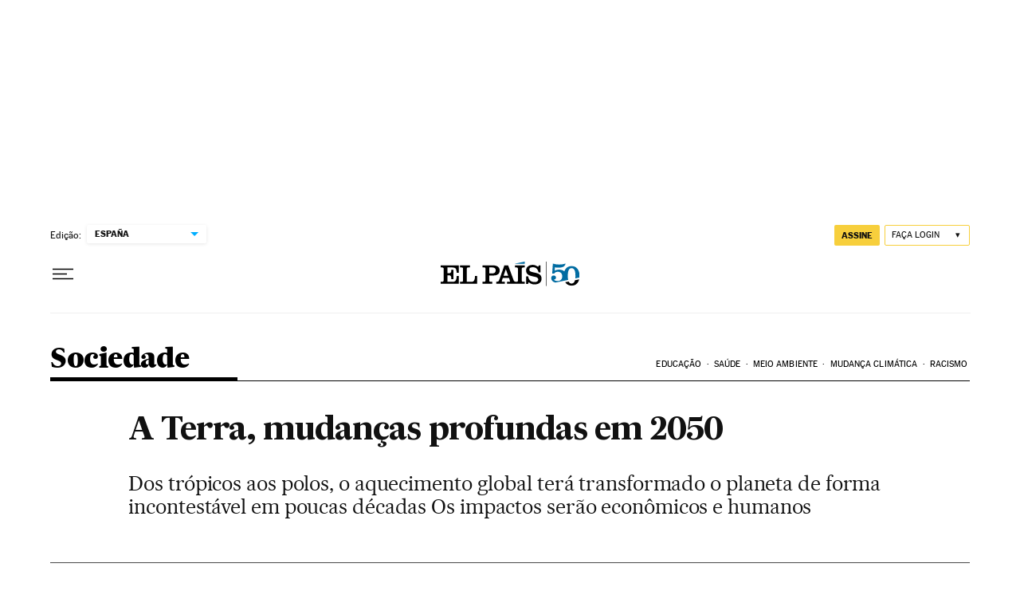

--- FILE ---
content_type: application/javascript; charset=utf-8
request_url: https://fundingchoicesmessages.google.com/f/AGSKWxWi-A9ZGXZXmFMQyBE2rY-rpjQsdzsXH8UfDvi9n725h72o6MWdeVHjZ1kQ7eUXsbevgJkRrl7bfAzjSo_Ciy3qzs5PuqFPuGZsPLjwML5wfMeWSeotJ6GUWkD9ILYyb3A6GKqHRjleOCDTuN64thIbpQo8FLkUJWtg69eVjgqCvjQG9aghZ76axUFY/_/tii_ads._pop_ad//tickeradsget./live-gujAd./xads.js
body_size: -1290
content:
window['32dc8388-e5f3-4476-8bb3-d7d68d0d3191'] = true;

--- FILE ---
content_type: application/javascript
request_url: https://static.prisa.com/dist/subs/pmwall/1.2.1/pmwall.min.js
body_size: 36616
content:
/*! For license information please see pmwall.min.js.LICENSE.txt */
!function(e,t){"object"==typeof exports&&"object"==typeof module?module.exports=t():"function"==typeof define&&define.amd?define([],t):"object"==typeof exports?exports.pmwall=t():e.pmwall=t()}(self,(()=>(()=>{"use strict";var e,t,r,n,i={45:(e,t,r)=>{r.d(t,{H:()=>Yi});var n={loadSuccess:{name:"PMWall_loadSuccess",msg:"PMWall load success"},loadError:{name:"PMWall_loadError",msg:"PMWall load error"},initSuccess:{name:"PMWall_initSuccess",msg:"PMWall init success"},initError:{name:"PMWall_initError",msg:"PMWall init error"},paywallFunctionTriggered:{name:"PMWall_paywallFunctionTriggered",msg:"PMWall paywallFunction triggered"},itemEvaluatedSuccess:{name:"PMWall_itemEvaluatedSuccess",msg:"PMWall ItemEvaluation success"},itemEvaluatedError:{name:"PMWall_itemEvaluatedError",msg:"PMWall ItemEvaluation error"},autopilotFinished:{name:"PMWall_autopilotFinished",msg:"PMWall Autopilot Finished"},autopilotBatchFinished:{name:"PMWall_autopilotBatchFinished",msg:"PMWall Autopilot Batch Finished"},userCDPSegmentsErrorNoUserId:{name:"PMWall_userCDPSegmentsErrorNoUserId",msg:"PMWall userCDPSegments Error No User ID available"},userCDPSegmentsErrorNoCookie:{name:"PMWall_userCDPSegmentsErrorNoCookie",msg:"PMWall userCDPSegments Error No Segments Cookie available"},userCDPSegmentsErrorNoUserIdInCookie:{name:"PMWall_userCDPSegmentsErrorNoUserIdInCookie",msg:"PMWall userCDPSegments Error No User ID in Segments Cookie"},userCDPSegmentsNoUserWallDestination:{name:"PMWall_userCDPSegmentsNoUserWallDestination",msg:"PMWall userCDPSegments No Destination Wall available"},userCDPSegmentsErrorNoDestination:{name:"PMWall_userCDPSegmentsErrorNoDestination",msg:"PMWall userCDPSegments Error No Destination available"},userCDPSegmentsNoUserWallSgmnts:{name:"PMWall_userCDPSegmentsNoUserWallSgmnts",msg:"PMWall userCDPSegments No Wall Segments for this user"},userCDPSegmentsSuccess:{name:"PMWall_userCDPSegmentsSuccess",msg:"PMWall userCDPSegments Success"},afterDecisionInvoked:{name:"PMWall_afterDecisionInvoked",msg:"PMWall afterDecision Invoked"}},i=r(126);function o(e){return o="function"==typeof Symbol&&"symbol"==typeof Symbol.iterator?function(e){return typeof e}:function(e){return e&&"function"==typeof Symbol&&e.constructor===Symbol&&e!==Symbol.prototype?"symbol":typeof e},o(e)}function a(e,t){for(var r=0;r<t.length;r++){var n=t[r];n.enumerable=n.enumerable||!1,n.configurable=!0,"value"in n&&(n.writable=!0),Object.defineProperty(e,c(n.key),n)}}function c(e){var t=function(e,t){if("object"!=o(e)||!e)return e;var r=e[Symbol.toPrimitive];if(void 0!==r){var n=r.call(e,"string");if("object"!=o(n))return n;throw new TypeError("@@toPrimitive must return a primitive value.")}return String(e)}(e);return"symbol"==o(t)?t:String(t)}function u(e,t,r){return function(e,t,r){if("function"==typeof e?e===t:e.has(t))return arguments.length<3?t:r;throw new TypeError("Private element is not present on this object")}(t,e),r}var l=function(){function e(){!function(e,t){if(!(e instanceof t))throw new TypeError("Cannot call a class as a function")}(this,e)}var t,r;return t=e,r=[{key:"eventValidateAndDispatch",value:function(t,r){var n=!(arguments.length>2&&void 0!==arguments[2])||arguments[2],i=!(arguments.length>3&&void 0!==arguments[3])||arguments[3],o=arguments.length>4&&void 0!==arguments[4]?arguments[4]:document;try{if(e.eventDispatchValidateDependencies(t,r,o)){var a=new CustomEvent(t,{detail:r,bubbles:n,cancelable:i});return o.dispatchEvent(a),!0}return console.error("Event can not be fired"),!1}catch(e){return console.error("Event can not be fired: ",e),!1}}},{key:"listenEventAndExecuteCallback",value:function(t){var r=arguments.length>1&&void 0!==arguments[1]?arguments[1]:null,n=arguments.length>2&&void 0!==arguments[2]?arguments[2]:document;if(!e.eventListenValidateDependencies(t,n))throw new Error("Event Listener ".concat(t," could not be added"));n.addEventListener(t,(function(e){if(r&&"function"==typeof r)try{r(e)}catch(e){throw new Error("Event Listener ".concat(t," | Error executing callback: ").concat(e))}}))}},{key:"eventDispatchValidateDependencies",value:function(t,r,n){return u(e,e,s).call(e,n)&&u(e,e,p).call(e,t)&&u(e,e,f).call(e,r)}},{key:"eventListenValidateDependencies",value:function(t,r){return u(e,e,s).call(e,r)&&u(e,e,p).call(e,t)}}],null&&a(t.prototype,null),r&&a(t,r),Object.defineProperty(t,"prototype",{writable:!1}),e}();function s(e){return void 0!==e&&e instanceof EventTarget&&"function"==typeof e.dispatchEvent||(console.error("Event can not be fired: element or dispatchEvent are not available"),!1)}function p(e){return"string"==typeof e&&""!==e||(console.error("Event can not be fired: event name is not valid"),!1)}function f(e){return"object"===o(e)||(console.error("Event can not be fired: event details are not valid"),!1)}function d(e){return d="function"==typeof Symbol&&"symbol"==typeof Symbol.iterator?function(e){return typeof e}:function(e){return e&&"function"==typeof Symbol&&e.constructor===Symbol&&e!==Symbol.prototype?"symbol":typeof e},d(e)}function m(e,t){for(var r=0;r<t.length;r++){var n=t[r];n.enumerable=n.enumerable||!1,n.configurable=!0,"value"in n&&(n.writable=!0),Object.defineProperty(e,h(n.key),n)}}function h(e){var t=function(e,t){if("object"!=d(e)||!e)return e;var r=e[Symbol.toPrimitive];if(void 0!==r){var n=r.call(e,"string");if("object"!=d(n))return n;throw new TypeError("@@toPrimitive must return a primitive value.")}return String(e)}(e);return"symbol"==d(t)?t:String(t)}var v=function(){function e(){!function(e,t){if(!(e instanceof t))throw new TypeError("Cannot call a class as a function")}(this,e)}var t,r;return t=e,r=[{key:"isObjectInWindow",value:function(e){try{return window[e]&&"object"===d(window[e])}catch(e){return console.error("Error checking object in window or window existence:",e),!1}}},{key:"validateObjectAndKeys",value:function(e){var t=arguments.length>1&&void 0!==arguments[1]?arguments[1]:[];try{return!(!e||"object"!==d(e))&&t.every((function(t){return Object.prototype.hasOwnProperty.call(e,t)}))}catch(e){return console.error("Error validating object and keys:",e),!1}}}],null&&m(t.prototype,null),r&&m(t,r),Object.defineProperty(t,"prototype",{writable:!1}),e}(),y=r(33),g=r(922);function b(e){return b="function"==typeof Symbol&&"symbol"==typeof Symbol.iterator?function(e){return typeof e}:function(e){return e&&"function"==typeof Symbol&&e.constructor===Symbol&&e!==Symbol.prototype?"symbol":typeof e},b(e)}function w(){w=function(){return t};var e,t={},r=Object.prototype,n=r.hasOwnProperty,i=Object.defineProperty||function(e,t,r){e[t]=r.value},o="function"==typeof Symbol?Symbol:{},a=o.iterator||"@@iterator",c=o.asyncIterator||"@@asyncIterator",u=o.toStringTag||"@@toStringTag";function l(e,t,r){return Object.defineProperty(e,t,{value:r,enumerable:!0,configurable:!0,writable:!0}),e[t]}try{l({},"")}catch(e){l=function(e,t,r){return e[t]=r}}function s(e,t,r,n){var o=t&&t.prototype instanceof y?t:y,a=Object.create(o.prototype),c=new M(n||[]);return i(a,"_invoke",{value:j(e,r,c)}),a}function p(e,t,r){try{return{type:"normal",arg:e.call(t,r)}}catch(e){return{type:"throw",arg:e}}}t.wrap=s;var f="suspendedStart",d="suspendedYield",m="executing",h="completed",v={};function y(){}function g(){}function S(){}var P={};l(P,a,(function(){return this}));var E=Object.getPrototypeOf,k=E&&E(E(W([])));k&&k!==r&&n.call(k,a)&&(P=k);var O=S.prototype=y.prototype=Object.create(P);function x(e){["next","throw","return"].forEach((function(t){l(e,t,(function(e){return this._invoke(t,e)}))}))}function D(e,t){function r(i,o,a,c){var u=p(e[i],e,o);if("throw"!==u.type){var l=u.arg,s=l.value;return s&&"object"==b(s)&&n.call(s,"__await")?t.resolve(s.__await).then((function(e){r("next",e,a,c)}),(function(e){r("throw",e,a,c)})):t.resolve(s).then((function(e){l.value=e,a(l)}),(function(e){return r("throw",e,a,c)}))}c(u.arg)}var o;i(this,"_invoke",{value:function(e,n){function i(){return new t((function(t,i){r(e,n,t,i)}))}return o=o?o.then(i,i):i()}})}function j(t,r,n){var i=f;return function(o,a){if(i===m)throw new Error("Generator is already running");if(i===h){if("throw"===o)throw a;return{value:e,done:!0}}for(n.method=o,n.arg=a;;){var c=n.delegate;if(c){var u=A(c,n);if(u){if(u===v)continue;return u}}if("next"===n.method)n.sent=n._sent=n.arg;else if("throw"===n.method){if(i===f)throw i=h,n.arg;n.dispatchException(n.arg)}else"return"===n.method&&n.abrupt("return",n.arg);i=m;var l=p(t,r,n);if("normal"===l.type){if(i=n.done?h:d,l.arg===v)continue;return{value:l.arg,done:n.done}}"throw"===l.type&&(i=h,n.method="throw",n.arg=l.arg)}}}function A(t,r){var n=r.method,i=t.iterator[n];if(i===e)return r.delegate=null,"throw"===n&&t.iterator.return&&(r.method="return",r.arg=e,A(t,r),"throw"===r.method)||"return"!==n&&(r.method="throw",r.arg=new TypeError("The iterator does not provide a '"+n+"' method")),v;var o=p(i,t.iterator,r.arg);if("throw"===o.type)return r.method="throw",r.arg=o.arg,r.delegate=null,v;var a=o.arg;return a?a.done?(r[t.resultName]=a.value,r.next=t.nextLoc,"return"!==r.method&&(r.method="next",r.arg=e),r.delegate=null,v):a:(r.method="throw",r.arg=new TypeError("iterator result is not an object"),r.delegate=null,v)}function I(e){var t={tryLoc:e[0]};1 in e&&(t.catchLoc=e[1]),2 in e&&(t.finallyLoc=e[2],t.afterLoc=e[3]),this.tryEntries.push(t)}function T(e){var t=e.completion||{};t.type="normal",delete t.arg,e.completion=t}function M(e){this.tryEntries=[{tryLoc:"root"}],e.forEach(I,this),this.reset(!0)}function W(t){if(t||""===t){var r=t[a];if(r)return r.call(t);if("function"==typeof t.next)return t;if(!isNaN(t.length)){var i=-1,o=function r(){for(;++i<t.length;)if(n.call(t,i))return r.value=t[i],r.done=!1,r;return r.value=e,r.done=!0,r};return o.next=o}}throw new TypeError(b(t)+" is not iterable")}return g.prototype=S,i(O,"constructor",{value:S,configurable:!0}),i(S,"constructor",{value:g,configurable:!0}),g.displayName=l(S,u,"GeneratorFunction"),t.isGeneratorFunction=function(e){var t="function"==typeof e&&e.constructor;return!!t&&(t===g||"GeneratorFunction"===(t.displayName||t.name))},t.mark=function(e){return Object.setPrototypeOf?Object.setPrototypeOf(e,S):(e.__proto__=S,l(e,u,"GeneratorFunction")),e.prototype=Object.create(O),e},t.awrap=function(e){return{__await:e}},x(D.prototype),l(D.prototype,c,(function(){return this})),t.AsyncIterator=D,t.async=function(e,r,n,i,o){void 0===o&&(o=Promise);var a=new D(s(e,r,n,i),o);return t.isGeneratorFunction(r)?a:a.next().then((function(e){return e.done?e.value:a.next()}))},x(O),l(O,u,"Generator"),l(O,a,(function(){return this})),l(O,"toString",(function(){return"[object Generator]"})),t.keys=function(e){var t=Object(e),r=[];for(var n in t)r.push(n);return r.reverse(),function e(){for(;r.length;){var n=r.pop();if(n in t)return e.value=n,e.done=!1,e}return e.done=!0,e}},t.values=W,M.prototype={constructor:M,reset:function(t){if(this.prev=0,this.next=0,this.sent=this._sent=e,this.done=!1,this.delegate=null,this.method="next",this.arg=e,this.tryEntries.forEach(T),!t)for(var r in this)"t"===r.charAt(0)&&n.call(this,r)&&!isNaN(+r.slice(1))&&(this[r]=e)},stop:function(){this.done=!0;var e=this.tryEntries[0].completion;if("throw"===e.type)throw e.arg;return this.rval},dispatchException:function(t){if(this.done)throw t;var r=this;function i(n,i){return c.type="throw",c.arg=t,r.next=n,i&&(r.method="next",r.arg=e),!!i}for(var o=this.tryEntries.length-1;o>=0;--o){var a=this.tryEntries[o],c=a.completion;if("root"===a.tryLoc)return i("end");if(a.tryLoc<=this.prev){var u=n.call(a,"catchLoc"),l=n.call(a,"finallyLoc");if(u&&l){if(this.prev<a.catchLoc)return i(a.catchLoc,!0);if(this.prev<a.finallyLoc)return i(a.finallyLoc)}else if(u){if(this.prev<a.catchLoc)return i(a.catchLoc,!0)}else{if(!l)throw new Error("try statement without catch or finally");if(this.prev<a.finallyLoc)return i(a.finallyLoc)}}}},abrupt:function(e,t){for(var r=this.tryEntries.length-1;r>=0;--r){var i=this.tryEntries[r];if(i.tryLoc<=this.prev&&n.call(i,"finallyLoc")&&this.prev<i.finallyLoc){var o=i;break}}o&&("break"===e||"continue"===e)&&o.tryLoc<=t&&t<=o.finallyLoc&&(o=null);var a=o?o.completion:{};return a.type=e,a.arg=t,o?(this.method="next",this.next=o.finallyLoc,v):this.complete(a)},complete:function(e,t){if("throw"===e.type)throw e.arg;return"break"===e.type||"continue"===e.type?this.next=e.arg:"return"===e.type?(this.rval=this.arg=e.arg,this.method="return",this.next="end"):"normal"===e.type&&t&&(this.next=t),v},finish:function(e){for(var t=this.tryEntries.length-1;t>=0;--t){var r=this.tryEntries[t];if(r.finallyLoc===e)return this.complete(r.completion,r.afterLoc),T(r),v}},catch:function(e){for(var t=this.tryEntries.length-1;t>=0;--t){var r=this.tryEntries[t];if(r.tryLoc===e){var n=r.completion;if("throw"===n.type){var i=n.arg;T(r)}return i}}throw new Error("illegal catch attempt")},delegateYield:function(t,r,n){return this.delegate={iterator:W(t),resultName:r,nextLoc:n},"next"===this.method&&(this.arg=e),v}},t}function S(e,t,r,n,i,o,a){try{var c=e[o](a),u=c.value}catch(e){return void r(e)}c.done?t(u):Promise.resolve(u).then(n,i)}function P(e){return function(){var t=this,r=arguments;return new Promise((function(n,i){var o=e.apply(t,r);function a(e){S(o,n,i,a,c,"next",e)}function c(e){S(o,n,i,a,c,"throw",e)}a(void 0)}))}}function E(e,t){for(var r=0;r<t.length;r++){var n=t[r];n.enumerable=n.enumerable||!1,n.configurable=!0,"value"in n&&(n.writable=!0),Object.defineProperty(e,k(n.key),n)}}function k(e){var t=function(e,t){if("object"!=b(e)||!e)return e;var r=e[Symbol.toPrimitive];if(void 0!==r){var n=r.call(e,"string");if("object"!=b(n))return n;throw new TypeError("@@toPrimitive must return a primitive value.")}return String(e)}(e);return"symbol"==b(t)?t:String(t)}var O=function(){function e(){!function(e,t){if(!(e instanceof t))throw new TypeError("Cannot call a class as a function")}(this,e)}var t,r,n,i,o;return t=e,r=[{key:"init",value:(o=P(w().mark((function e(){return w().wrap((function(e){for(;;)switch(e.prev=e.next){case 0:throw new Error("This method must be implemented");case 1:case"end":return e.stop()}}),e)}))),function(){return o.apply(this,arguments)})},{key:"getDecision",value:(i=P(w().mark((function e(t){return w().wrap((function(e){for(;;)switch(e.prev=e.next){case 0:throw new Error("This method must be implemented");case 1:case"end":return e.stop()}}),e)}))),function(e){return i.apply(this,arguments)})},{key:"getDecisionBatch",value:(n=P(w().mark((function e(t){return w().wrap((function(e){for(;;)switch(e.prev=e.next){case 0:throw new Error("This method must be implemented");case 1:case"end":return e.stop()}}),e)}))),function(e){return n.apply(this,arguments)})},{key:"isWallInitialized",value:function(){throw new Error("This method must be implemented")}},{key:"isWallActive",value:function(){throw new Error("This method must be implemented")}}],r&&E(t.prototype,r),Object.defineProperty(t,"prototype",{writable:!1}),e}(),x="ArcId.USER_INFO";function D(e){return D="function"==typeof Symbol&&"symbol"==typeof Symbol.iterator?function(e){return typeof e}:function(e){return e&&"function"==typeof Symbol&&e.constructor===Symbol&&e!==Symbol.prototype?"symbol":typeof e},D(e)}function j(e,t){for(var r=0;r<t.length;r++){var n=t[r];n.enumerable=n.enumerable||!1,n.configurable=!0,"value"in n&&(n.writable=!0),Object.defineProperty(e,A(n.key),n)}}function A(e){var t=function(e,t){if("object"!=D(e)||!e)return e;var r=e[Symbol.toPrimitive];if(void 0!==r){var n=r.call(e,"string");if("object"!=D(n))return n;throw new TypeError("@@toPrimitive must return a primitive value.")}return String(e)}(e);return"symbol"==D(t)?t:String(t)}var I=function(){function e(){!function(e,t){if(!(e instanceof t))throw new TypeError("Cannot call a class as a function")}(this,e)}var t,r;return t=e,r=[{key:"getArcIdentityLocalStorageKeyname",value:function(){var e=arguments.length>0&&void 0!==arguments[0]?arguments[0]:x;return"string"!=typeof e||""===e?x:e}},{key:"getUserArcIdentityInfo",value:function(){var e=arguments.length>0&&void 0!==arguments[0]?arguments[0]:x;try{var t;if("string"!=typeof e)return{};var r=null===(t=window)||void 0===t||null===(t=t.localStorage)||void 0===t?void 0:t.getItem(e);return r?JSON.parse(r):{}}catch(e){return console.error(e.message),{}}}},{key:"getUUIDFromArcIdentityInfo",value:function(){var t="uuid",r=e.getUserArcIdentityInfo();try{return"object"===D(r)&&Object.prototype.hasOwnProperty.call(r,t)?r[t]:null}catch(e){return console.error(e.message),null}}},{key:"getAccessTokenFromArcIdentityInfo",value:function(){var t="accessToken",r=e.getUserArcIdentityInfo();try{return"object"===D(r)&&Object.prototype.hasOwnProperty.call(r,t)?r[t]:null}catch(e){return console.error(e.message),null}}}],null&&j(t.prototype,null),r&&j(t,r),Object.defineProperty(t,"prototype",{writable:!1}),e}(),T=r(514),M=["pminscript","apiOrigin"],W="ArcP",C="_rules",R=["run",C,"paused","_facts"],L="id",F="budget",_="pw",U="rt",B=1,N=[],G="PMWall | ArcPManager",V="aep";function q(e){return q="function"==typeof Symbol&&"symbol"==typeof Symbol.iterator?function(e){return typeof e}:function(e){return e&&"function"==typeof Symbol&&e.constructor===Symbol&&e!==Symbol.prototype?"symbol":typeof e},q(e)}function K(e,t){var r=Object.keys(e);if(Object.getOwnPropertySymbols){var n=Object.getOwnPropertySymbols(e);t&&(n=n.filter((function(t){return Object.getOwnPropertyDescriptor(e,t).enumerable}))),r.push.apply(r,n)}return r}function Y(e){for(var t=1;t<arguments.length;t++){var r=null!=arguments[t]?arguments[t]:{};t%2?K(Object(r),!0).forEach((function(t){var n,i,o;n=e,i=t,o=r[t],(i=J(i))in n?Object.defineProperty(n,i,{value:o,enumerable:!0,configurable:!0,writable:!0}):n[i]=o})):Object.getOwnPropertyDescriptors?Object.defineProperties(e,Object.getOwnPropertyDescriptors(r)):K(Object(r)).forEach((function(t){Object.defineProperty(e,t,Object.getOwnPropertyDescriptor(r,t))}))}return e}function z(e,t){for(var r=0;r<t.length;r++){var n=t[r];n.enumerable=n.enumerable||!1,n.configurable=!0,"value"in n&&(n.writable=!0),Object.defineProperty(e,J(n.key),n)}}function J(e){var t=function(e,t){if("object"!=q(e)||!e)return e;var r=e[Symbol.toPrimitive];if(void 0!==r){var n=r.call(e,"string");if("object"!=q(n))return n;throw new TypeError("@@toPrimitive must return a primitive value.")}return String(e)}(e);return"symbol"==q(t)?t:String(t)}function Q(e,t){!function(e,t){if(t.has(e))throw new TypeError("Cannot initialize the same private elements twice on an object")}(e,t),t.add(e)}function H(e,t,r){return function(e,t,r){if("function"==typeof e?e===t:e.has(t))return arguments.length<3?t:r;throw new TypeError("Private element is not present on this object")}(t,e),r}var $=new WeakSet,X=new WeakSet,Z=new WeakSet,ee=new WeakSet,te=function(){function e(t){var r=t.debug,n=void 0!==r&&r;!function(e,t){if(!(e instanceof t))throw new TypeError("Cannot call a class as a function")}(this,e),Q(this,ee),Q(this,Z),Q(this,X),Q(this,$),this.debug=n,this.myArcP=H(this,$,re).call(this),this.debug&&g.B.debug("".concat(G),"PMWrapperArcP initialized")}var t,r;return t=e,r=[{key:"getArcP",value:function(){return this.myArcP}},{key:"getArcPDataForCurrentUSer",value:function(){return H(this,Z,ne).call(this)[I.getUUIDFromArcIdentityInfo()||"anonymous"]||{}}},{key:"getArcPuserLoggedinInfo",value:function(e){var t=e||this.getArcPDataForCurrentUSer();if(!t||0===Object.keys(t).length)return{arcPReg:null,arcPRegL:null};var r=T.S.getValueFromObjectPerPath(t,"reg");return{arcPReg:r,arcPRegL:T.S.getValueFromObjectPerPath(r,"l")}}},{key:"getUserEntitlementsAllInfo",value:function(){var e=this.getArcPDataForCurrentUSer(),t=this.getArcPuserEntitlementsEntInfo(e),r=this.getArcPuserEntitlementsSKUsInfo(e),n=this.getArcPuserEntitlementsGeoInfo(e);return Y(Y(Y({},t),r),n)}},{key:"getArcPuserEntitlementsEntInfo",value:function(e){var t=e||this.getArcPDataForCurrentUSer(),r=T.S.getValueFromObjectPerPath(t,"ent");return{arcPEnts:r,arcPEntsE:T.S.getValueFromObjectPerPath(r,"e"),arcPEntsFailed:T.S.getValueFromObjectPerPath(r,"entitlementsFailed")}}},{key:"getArcPuserEntitlementsSKUsInfo",value:function(e){var t=e||this.getArcPDataForCurrentUSer(),r=T.S.getValueFromObjectPerPath(t,"sub");return{arcPSub:r,arcPSubP:T.S.getValueFromObjectPerPath(r,"p"),arcPSubFailed:T.S.getValueFromObjectPerPath(r,"entitlementsFailed")}}},{key:"getArcPuserEntitlementsGeoInfo",value:function(e){var t=e||this.getArcPDataForCurrentUSer(),r=T.S.getValueFromObjectPerPath(t,"geo");return{arcPGeo:r,arcPGeoCC:T.S.getValueFromObjectPerPath(r,"country_code")}}},{key:"getRuleByIdAndFilterKeys",value:function(e){var t=arguments.length>1&&void 0!==arguments[1]?arguments[1]:N;try{var r=H(this,ee,ie).call(this)[e];return 0===t.length?r:Object.keys(r).filter((function(e){return t.includes(e)})).reduce((function(e,t){return e[t]=r[t],e}),{})}catch(e){return g.B.error("".concat(G),"Get rules by ID error: ".concat(e)),{}}}},{key:"getUserRuleConsumptions",value:function(){var e={},t=this.getArcPDataForCurrentUSer(),r=H(this,ee,ie).call(this);return Object.keys(r).forEach((function(n){var i,o,a,c,u,l,s,p,f,d;e[n]={ruleId:n,userItemCount:null!==(i=null==t||null===(o=t.rc)||void 0===o||null===(o=o[n])||void 0===o?void 0:o.c)&&void 0!==i?i:0,ruleMaxItemCount:null!==(a=null==r||null===(c=r[n])||void 0===c||null===(c=c[U])||void 0===c?void 0:c[B])&&void 0!==a?a:0,ruleBudgetType:null!==(u=null==r||null===(l=r[n])||void 0===l||null===(l=l[F])||void 0===l?void 0:l.budgetType)&&void 0!==u?u:null,ruleBudgetCalendarType:null!==(s=null==r||null===(p=r[n])||void 0===p||null===(p=p[F])||void 0===p?void 0:p.calendarType)&&void 0!==s?s:null,ruleCampaign:null!==(f=null==r||null===(d=r[n])||void 0===d?void 0:d[_])&&void 0!==f?f:null}})),e}}],r&&z(t.prototype,r),Object.defineProperty(t,"prototype",{writable:!1}),e}();function re(){if("undefined"==typeof window||void 0===window[W])throw new Error("Window or ".concat(W," configuration is invalid or missing"));var e=window[W];if(!v.validateObjectAndKeys(e,R))throw new Error("".concat(W," invalid object. Missing mandatory properties"));return e}function ne(){try{var e=localStorage.getItem("ArcP");return JSON.parse(e)||{}}catch(e){return g.B.debug("".concat(G),"Error retrieving object from LocalStorage: ".concat(e)),{}}}function ie(){try{return this.myArcP[C].reduce((function(e,t){return e[t[L]]=t,e}),{})}catch(e){return g.B.error("".concat(G),"getArcPRulesParsed - Error parsing ArcP._rules: ".concat(e)),{}}}function oe(e){return oe="function"==typeof Symbol&&"symbol"==typeof Symbol.iterator?function(e){return typeof e}:function(e){return e&&"function"==typeof Symbol&&e.constructor===Symbol&&e!==Symbol.prototype?"symbol":typeof e},oe(e)}function ae(e,t){for(var r=0;r<t.length;r++){var n=t[r];n.enumerable=n.enumerable||!1,n.configurable=!0,"value"in n&&(n.writable=!0),Object.defineProperty(e,ce(n.key),n)}}function ce(e){var t=function(e,t){if("object"!=oe(e)||!e)return e;var r=e[Symbol.toPrimitive];if(void 0!==r){var n=r.call(e,"string");if("object"!=oe(n))return n;throw new TypeError("@@toPrimitive must return a primitive value.")}return String(e)}(e);return"symbol"==oe(t)?t:String(t)}var ue=function(){function e(){!function(e,t){if(!(e instanceof t))throw new TypeError("Cannot call a class as a function")}(this,e)}var t,r;return t=e,r=[{key:"getCookieValue",value:function(e){try{var t=document.cookie.split("; ").find((function(t){return t.startsWith("".concat(e,"="))}));if(!t)return null;var r=t.split(/=(.+)/)[1];return decodeURIComponent(r)}catch(t){return console.error("[PMUtilsCookies] An error occurred while trying to get the cookie ".concat(e," value:"),t),null}}},{key:"getCookieValueAsJson",value:function(t){try{var r=e.getCookieValue(t);return JSON.parse(r)}catch(e){return console.error("[PMUtilsCookies] An error occurred while trying to parse the cookie ".concat(t," value:"),e),null}}}],null&&ae(t.prototype,null),r&&ae(t,r),Object.defineProperty(t,"prototype",{writable:!1}),e}();function le(e){return le="function"==typeof Symbol&&"symbol"==typeof Symbol.iterator?function(e){return typeof e}:function(e){return e&&"function"==typeof Symbol&&e.constructor===Symbol&&e!==Symbol.prototype?"symbol":typeof e},le(e)}function se(e,t){for(var r=0;r<t.length;r++){var n=t[r];n.enumerable=n.enumerable||!1,n.configurable=!0,"value"in n&&(n.writable=!0),Object.defineProperty(e,pe(n.key),n)}}function pe(e){var t=function(e,t){if("object"!=le(e)||!e)return e;var r=e[Symbol.toPrimitive];if(void 0!==r){var n=r.call(e,"string");if("object"!=le(n))return n;throw new TypeError("@@toPrimitive must return a primitive value.")}return String(e)}(e);return"symbol"==le(t)?t:String(t)}function fe(e,t,r){return function(e,t,r){if("function"==typeof e?e===t:e.has(t))return arguments.length<3?t:r;throw new TypeError("Private element is not present on this object")}(t,e),r}var de=function(){function e(){!function(e,t){if(!(e instanceof t))throw new TypeError("Cannot call a class as a function")}(this,e)}var t,r;return t=e,r=[{key:"getUserUSUNUid",value:function(){var t;return(null===(t=fe(this,e,me).call(this))||void 0===t?void 0:t.uid)||null}},{key:"getUserArcId",value:function(){var t;return(null===(t=fe(this,e,me).call(this))||void 0===t?void 0:t.uuid)||null}},{key:"getUserType",value:function(){var t;return(null===(t=fe(this,e,me).call(this))||void 0===t?void 0:t.UT)||null}}],null&&se(t.prototype,null),r&&se(t,r),Object.defineProperty(t,"prototype",{writable:!1}),e}();function me(){try{return ue.getCookieValueAsJson("pmuser")||null}catch(e){return g.B.error("".concat("PMWrapperPMUser"),"Error getting PMUser info from cookie:",e),null}}var he="PMAEPManager",ve="AMCV_2387401053DB208C0A490D4C%40AdobeOrg",ye="lastUpdated",ge="id",be=["pmwall-native","no-user-id"],we=["pmwall-native","no-destination","no-segments"];function Se(e){return Se="function"==typeof Symbol&&"symbol"==typeof Symbol.iterator?function(e){return typeof e}:function(e){return e&&"function"==typeof Symbol&&e.constructor===Symbol&&e!==Symbol.prototype?"symbol":typeof e},Se(e)}var Pe,Ee=["useAliasAsKey"];function ke(e,t){if(null==e)return{};var r,n,i=function(e,t){if(null==e)return{};var r,n,i={},o=Object.keys(e);for(n=0;n<o.length;n++)r=o[n],t.indexOf(r)>=0||(i[r]=e[r]);return i}(e,t);if(Object.getOwnPropertySymbols){var o=Object.getOwnPropertySymbols(e);for(n=0;n<o.length;n++)r=o[n],t.indexOf(r)>=0||Object.prototype.propertyIsEnumerable.call(e,r)&&(i[r]=e[r])}return i}function Oe(){Oe=function(){return t};var e,t={},r=Object.prototype,n=r.hasOwnProperty,i=Object.defineProperty||function(e,t,r){e[t]=r.value},o="function"==typeof Symbol?Symbol:{},a=o.iterator||"@@iterator",c=o.asyncIterator||"@@asyncIterator",u=o.toStringTag||"@@toStringTag";function l(e,t,r){return Object.defineProperty(e,t,{value:r,enumerable:!0,configurable:!0,writable:!0}),e[t]}try{l({},"")}catch(e){l=function(e,t,r){return e[t]=r}}function s(e,t,r,n){var o=t&&t.prototype instanceof y?t:y,a=Object.create(o.prototype),c=new I(n||[]);return i(a,"_invoke",{value:x(e,r,c)}),a}function p(e,t,r){try{return{type:"normal",arg:e.call(t,r)}}catch(e){return{type:"throw",arg:e}}}t.wrap=s;var f="suspendedStart",d="suspendedYield",m="executing",h="completed",v={};function y(){}function g(){}function b(){}var w={};l(w,a,(function(){return this}));var S=Object.getPrototypeOf,P=S&&S(S(T([])));P&&P!==r&&n.call(P,a)&&(w=P);var E=b.prototype=y.prototype=Object.create(w);function k(e){["next","throw","return"].forEach((function(t){l(e,t,(function(e){return this._invoke(t,e)}))}))}function O(e,t){function r(i,o,a,c){var u=p(e[i],e,o);if("throw"!==u.type){var l=u.arg,s=l.value;return s&&"object"==Se(s)&&n.call(s,"__await")?t.resolve(s.__await).then((function(e){r("next",e,a,c)}),(function(e){r("throw",e,a,c)})):t.resolve(s).then((function(e){l.value=e,a(l)}),(function(e){return r("throw",e,a,c)}))}c(u.arg)}var o;i(this,"_invoke",{value:function(e,n){function i(){return new t((function(t,i){r(e,n,t,i)}))}return o=o?o.then(i,i):i()}})}function x(t,r,n){var i=f;return function(o,a){if(i===m)throw new Error("Generator is already running");if(i===h){if("throw"===o)throw a;return{value:e,done:!0}}for(n.method=o,n.arg=a;;){var c=n.delegate;if(c){var u=D(c,n);if(u){if(u===v)continue;return u}}if("next"===n.method)n.sent=n._sent=n.arg;else if("throw"===n.method){if(i===f)throw i=h,n.arg;n.dispatchException(n.arg)}else"return"===n.method&&n.abrupt("return",n.arg);i=m;var l=p(t,r,n);if("normal"===l.type){if(i=n.done?h:d,l.arg===v)continue;return{value:l.arg,done:n.done}}"throw"===l.type&&(i=h,n.method="throw",n.arg=l.arg)}}}function D(t,r){var n=r.method,i=t.iterator[n];if(i===e)return r.delegate=null,"throw"===n&&t.iterator.return&&(r.method="return",r.arg=e,D(t,r),"throw"===r.method)||"return"!==n&&(r.method="throw",r.arg=new TypeError("The iterator does not provide a '"+n+"' method")),v;var o=p(i,t.iterator,r.arg);if("throw"===o.type)return r.method="throw",r.arg=o.arg,r.delegate=null,v;var a=o.arg;return a?a.done?(r[t.resultName]=a.value,r.next=t.nextLoc,"return"!==r.method&&(r.method="next",r.arg=e),r.delegate=null,v):a:(r.method="throw",r.arg=new TypeError("iterator result is not an object"),r.delegate=null,v)}function j(e){var t={tryLoc:e[0]};1 in e&&(t.catchLoc=e[1]),2 in e&&(t.finallyLoc=e[2],t.afterLoc=e[3]),this.tryEntries.push(t)}function A(e){var t=e.completion||{};t.type="normal",delete t.arg,e.completion=t}function I(e){this.tryEntries=[{tryLoc:"root"}],e.forEach(j,this),this.reset(!0)}function T(t){if(t||""===t){var r=t[a];if(r)return r.call(t);if("function"==typeof t.next)return t;if(!isNaN(t.length)){var i=-1,o=function r(){for(;++i<t.length;)if(n.call(t,i))return r.value=t[i],r.done=!1,r;return r.value=e,r.done=!0,r};return o.next=o}}throw new TypeError(Se(t)+" is not iterable")}return g.prototype=b,i(E,"constructor",{value:b,configurable:!0}),i(b,"constructor",{value:g,configurable:!0}),g.displayName=l(b,u,"GeneratorFunction"),t.isGeneratorFunction=function(e){var t="function"==typeof e&&e.constructor;return!!t&&(t===g||"GeneratorFunction"===(t.displayName||t.name))},t.mark=function(e){return Object.setPrototypeOf?Object.setPrototypeOf(e,b):(e.__proto__=b,l(e,u,"GeneratorFunction")),e.prototype=Object.create(E),e},t.awrap=function(e){return{__await:e}},k(O.prototype),l(O.prototype,c,(function(){return this})),t.AsyncIterator=O,t.async=function(e,r,n,i,o){void 0===o&&(o=Promise);var a=new O(s(e,r,n,i),o);return t.isGeneratorFunction(r)?a:a.next().then((function(e){return e.done?e.value:a.next()}))},k(E),l(E,u,"Generator"),l(E,a,(function(){return this})),l(E,"toString",(function(){return"[object Generator]"})),t.keys=function(e){var t=Object(e),r=[];for(var n in t)r.push(n);return r.reverse(),function e(){for(;r.length;){var n=r.pop();if(n in t)return e.value=n,e.done=!1,e}return e.done=!0,e}},t.values=T,I.prototype={constructor:I,reset:function(t){if(this.prev=0,this.next=0,this.sent=this._sent=e,this.done=!1,this.delegate=null,this.method="next",this.arg=e,this.tryEntries.forEach(A),!t)for(var r in this)"t"===r.charAt(0)&&n.call(this,r)&&!isNaN(+r.slice(1))&&(this[r]=e)},stop:function(){this.done=!0;var e=this.tryEntries[0].completion;if("throw"===e.type)throw e.arg;return this.rval},dispatchException:function(t){if(this.done)throw t;var r=this;function i(n,i){return c.type="throw",c.arg=t,r.next=n,i&&(r.method="next",r.arg=e),!!i}for(var o=this.tryEntries.length-1;o>=0;--o){var a=this.tryEntries[o],c=a.completion;if("root"===a.tryLoc)return i("end");if(a.tryLoc<=this.prev){var u=n.call(a,"catchLoc"),l=n.call(a,"finallyLoc");if(u&&l){if(this.prev<a.catchLoc)return i(a.catchLoc,!0);if(this.prev<a.finallyLoc)return i(a.finallyLoc)}else if(u){if(this.prev<a.catchLoc)return i(a.catchLoc,!0)}else{if(!l)throw new Error("try statement without catch or finally");if(this.prev<a.finallyLoc)return i(a.finallyLoc)}}}},abrupt:function(e,t){for(var r=this.tryEntries.length-1;r>=0;--r){var i=this.tryEntries[r];if(i.tryLoc<=this.prev&&n.call(i,"finallyLoc")&&this.prev<i.finallyLoc){var o=i;break}}o&&("break"===e||"continue"===e)&&o.tryLoc<=t&&t<=o.finallyLoc&&(o=null);var a=o?o.completion:{};return a.type=e,a.arg=t,o?(this.method="next",this.next=o.finallyLoc,v):this.complete(a)},complete:function(e,t){if("throw"===e.type)throw e.arg;return"break"===e.type||"continue"===e.type?this.next=e.arg:"return"===e.type?(this.rval=this.arg=e.arg,this.method="return",this.next="end"):"normal"===e.type&&t&&(this.next=t),v},finish:function(e){for(var t=this.tryEntries.length-1;t>=0;--t){var r=this.tryEntries[t];if(r.finallyLoc===e)return this.complete(r.completion,r.afterLoc),A(r),v}},catch:function(e){for(var t=this.tryEntries.length-1;t>=0;--t){var r=this.tryEntries[t];if(r.tryLoc===e){var n=r.completion;if("throw"===n.type){var i=n.arg;A(r)}return i}}throw new Error("illegal catch attempt")},delegateYield:function(t,r,n){return this.delegate={iterator:T(t),resultName:r,nextLoc:n},"next"===this.method&&(this.arg=e),v}},t}function xe(e,t,r,n,i,o,a){try{var c=e[o](a),u=c.value}catch(e){return void r(e)}c.done?t(u):Promise.resolve(u).then(n,i)}function De(e){return function(){var t=this,r=arguments;return new Promise((function(n,i){var o=e.apply(t,r);function a(e){xe(o,n,i,a,c,"next",e)}function c(e){xe(o,n,i,a,c,"throw",e)}a(void 0)}))}}function je(){return je=Object.assign?Object.assign.bind():function(e){for(var t=1;t<arguments.length;t++){var r=arguments[t];for(var n in r)Object.prototype.hasOwnProperty.call(r,n)&&(e[n]=r[n])}return e},je.apply(this,arguments)}function Ae(e,t){for(var r=0;r<t.length;r++){var n=t[r];n.enumerable=n.enumerable||!1,n.configurable=!0,"value"in n&&(n.writable=!0),Object.defineProperty(e,Ie(n.key),n)}}function Ie(e){var t=function(e,t){if("object"!=Se(e)||!e)return e;var r=e[Symbol.toPrimitive];if(void 0!==r){var n=r.call(e,"string");if("object"!=Se(n))return n;throw new TypeError("@@toPrimitive must return a primitive value.")}return String(e)}(e);return"symbol"==Se(t)?t:String(t)}function Te(e,t){!function(e,t){if(t.has(e))throw new TypeError("Cannot initialize the same private elements twice on an object")}(e,t),t.add(e)}function Me(e,t,r){return function(e,t,r){if("function"==typeof e?e===t:e.has(t))return arguments.length<3?t:r;throw new TypeError("Private element is not present on this object")}(t,e),r}var We=new WeakSet,Ce=new WeakSet,Re=new WeakSet,Le=new WeakSet,Fe=new WeakSet,_e=new WeakSet,Ue=new WeakSet,Be=new WeakSet,Ne=new WeakSet,Ge=new WeakSet,Ve=new WeakSet,qe=function(){function e(t){var r,n,i=je({},(function(e){if(null==e)throw new TypeError("Cannot destructure "+e)}(t),t)),o=!(arguments.length>1&&void 0!==arguments[1])||arguments[1];!function(e,t){if(!(e instanceof t))throw new TypeError("Cannot call a class as a function")}(this,e),Te(this,Ve),Te(this,Ge),Te(this,Ne),Te(this,Be),Te(this,Ue),Te(this,_e),Te(this,Fe),Te(this,Le),Te(this,Re),Te(this,Ce),Te(this,We),this.debug=o,this.debug&&g.B.debug("".concat(he),"PMAEPManager | userSegmentationConfig:",i),this.ecid=null,this.arcid=null,this.usunuid=null,this.uidtofilter=null,this.mode=i.mode||"localstorage",this.destinationsLocal=i.destinationsLocal||[],this.destinationsRemote=i.destinationsRemote||[],this.lsKey=i.lsKey||"pmsegments",this.ckName=i.ckName||ve,this.uidProvider=i.uidProvider||"arcid",this.verifyUid=i.verifyUid||!1,this.updateFromServerEnabled=(null===(r=i.updateFromServer)||void 0===r?void 0:r.enabled)||!1,this.updateFromServerInterval=(null===(n=i.updateFromServer)||void 0===n?void 0:n.interval)||3e5}var t,r,i,o,a,c,u,s,p,f,d;return t=e,r=[{key:"getUserSegments",value:function(){var e=De(Oe().mark((function e(){var t;return Oe().wrap((function(e){for(;;)switch(e.prev=e.next){case 0:if(e.prev=0,Me(this,Ge,rt).call(this),this.uidToFilter){e.next=5;break}return l.eventValidateAndDispatch(n.userCDPSegmentsErrorNoUserId.name,{msg:n.userCDPSegmentsErrorNoUserId.msg}),e.abrupt("return",be);case 5:return e.next=7,Me(this,Re,Je).call(this);case 7:if(t=e.sent,this.debug&&g.B.debug("".concat(he),"getUserSegments | pmwallDestinationSegments:",t||"No segments found"),null!==t){e.next=12;break}return l.eventValidateAndDispatch(n.userCDPSegmentsErrorNoDestination.name,{msg:n.userCDPSegmentsErrorNoDestination.msg}),e.abrupt("return",we);case 12:return e.abrupt("return",t);case 15:return e.prev=15,e.t0=e.catch(0),g.B.error("".concat(he),"getUserSegments Error: ",e.t0),e.abrupt("return",null);case 19:case"end":return e.stop()}}),e,this,[[0,15]])})));return function(){return e.apply(this,arguments)}}()},{key:"sendInteractEvent",value:(d=De(Oe().mark((function e(){var t,r,n,i,o,a,c,u,l=arguments;return Oe().wrap((function(e){for(;;)switch(e.prev=e.next){case 0:if(t=l.length>0&&void 0!==l[0]?l[0]:{},this.ecid){e.next=4;break}return console.error("ECID is required"),e.abrupt("return",Promise.reject(new Error("ECID is required")));case 4:return r={ECID:[{id:this.ecid,primary:!1}]},this.usunuid&&(r.USUNUID=[{id:this.usunuid,authenticatedState:"authenticated",primary:!1}]),this.arcid&&(r.ARCID=[{id:this.arcid,authenticatedState:"authenticated",primary:!1}]),n=["CORE"],this.arcid?n.unshift("ARCID"):this.usunuid?n.unshift("USUNUID"):n.unshift("ECID"),i=t.url||document.location.href||"https://elpais.com/",o={event:{xdm:{web:{webPageDetails:{URL:i}},timestamp:(new Date).toISOString(),identityMap:r,eventType:"web.webInteraction.pageView"}},query:{identity:{fetch:n}}},a=JSON.stringify(o),c=new Request("".concat("https://edge.adobedc.net/ee/v2/interact","?datastreamId=").concat("9ad480a3-985a-4cc5-9907-d80eae43012e"),{method:"POST",headers:{"Content-Type":"application/json",Accept:"application/json"},body:a,priority:"high",mode:"cors",credentials:"omit"}),e.prev=13,this.debug&&g.B.debug("".concat(he),"getAEPResponseForDestinations | sendInteractEvent request parameters:",c),e.next=17,fetch(c);case 17:if(u=e.sent,this.debug&&g.B.debug("".concat(he),"getAEPResponseForDestinations | sendInteractEvent response:",u),u.ok){e.next=21;break}throw new Error("HTTP Error ".concat(u.status));case 21:return e.next=23,u.json();case 23:return e.abrupt("return",e.sent);case 26:throw e.prev=26,e.t0=e.catch(13),console.error("".concat(he,": AEP request failed:"),e.t0),e.t0;case 30:case"end":return e.stop()}}),e,this,[[13,26]])}))),function(){return d.apply(this,arguments)})},{key:"extractDestinationSegments",value:function(e,t){if(!e||!e.handle||!t)return[];for(var r=[],n=0;n<e.handle.length;n+=1){var i=e.handle[n];if("activation:pull"===i.type&&i.payload)for(var o=i.payload.length,a=0;a<o;a+=1){var c=i.payload[a];if(c.destinationId===t&&c.segments)return c.segments}}return r}},{key:"extractDestinationSegmentIds",value:function(e,t){for(var r=this.extractDestinationSegments(e,t),n=r.length,i=new Array(n),o=0;o<n;o+=1)i[o]=r[o].id;return i}},{key:"hasDestinationSegment",value:function(e,t,r){for(var n=this.extractDestinationSegments(e,t),i=0;i<n.length;i+=1)if(n[i].id===r)return!0;return!1}},{key:"getAllDestinationsFromResponse",value:function(e){if(!e||!e.handle)return[];for(var t=[],r=0;r<e.handle.length;r+=1){var n=e.handle[r];if("activation:pull"===n.type&&n.payload)for(var i=0;i<n.payload.length;i+=1){var o=n.payload[i];o.destinationId&&t.push({id:o.destinationId,alias:o.alias||null,type:o.type||null,segments:o.segments||[]})}}return t}},{key:"getAllDestinationsMapFromResponse",value:function(e){var t=arguments.length>1&&void 0!==arguments[1]?arguments[1]:{};return Me(this,We,Ke).call(this,e,t)}},{key:"getDestinationSegments",value:(f=De(Oe().mark((function e(t){var r,n,i=arguments;return Oe().wrap((function(e){for(;;)switch(e.prev=e.next){case 0:return r=i.length>1&&void 0!==i[1]?i[1]:{},e.next=3,Me(this,Ce,Ye).call(this,r);case 3:return n=e.sent,e.abrupt("return",this.extractDestinationSegments(n,t));case 5:case"end":return e.stop()}}),e,this)}))),function(e){return f.apply(this,arguments)})},{key:"getDestinationSegmentIds",value:(p=De(Oe().mark((function e(t){var r,n,i=arguments;return Oe().wrap((function(e){for(;;)switch(e.prev=e.next){case 0:return r=i.length>1&&void 0!==i[1]?i[1]:{},e.next=3,Me(this,Ce,Ye).call(this,r);case 3:return n=e.sent,e.abrupt("return",this.extractDestinationSegmentIds(n,t));case 5:case"end":return e.stop()}}),e,this)}))),function(e){return p.apply(this,arguments)})},{key:"hasSegment",value:(s=De(Oe().mark((function e(t,r){var n,i,o=arguments;return Oe().wrap((function(e){for(;;)switch(e.prev=e.next){case 0:return n=o.length>2&&void 0!==o[2]?o[2]:{},e.next=3,Me(this,Ce,Ye).call(this,n);case 3:return i=e.sent,e.abrupt("return",this.hasDestinationSegment(i,t,r));case 5:case"end":return e.stop()}}),e,this)}))),function(e,t){return s.apply(this,arguments)})},{key:"getAllDestinations",value:(u=De(Oe().mark((function e(){var t,r,n=arguments;return Oe().wrap((function(e){for(;;)switch(e.prev=e.next){case 0:return t=n.length>0&&void 0!==n[0]?n[0]:{},e.next=3,Me(this,Ce,Ye).call(this,t);case 3:return r=e.sent,e.abrupt("return",this.getAllDestinationsFromResponse(r));case 5:case"end":return e.stop()}}),e,this)}))),function(){return u.apply(this,arguments)})},{key:"getAllDestinationsMapFromEdge",value:(c=De(Oe().mark((function e(){var t,r,n,i,o,a,c=arguments;return Oe().wrap((function(e){for(;;)switch(e.prev=e.next){case 0:return r=(t=c.length>0&&void 0!==c[0]?c[0]:{}).useAliasAsKey,n=void 0!==r&&r,i=ke(t,Ee),e.next=4,Me(this,Ce,Ye).call(this,i);case 4:return o=e.sent,this.debug&&g.B.debug("".concat(he),"getAllDestinationsMap | #getAEPResponseForDestinations | response:",o),a=this.getAllDestinationsMapFromResponse(o,{useAliasAsKey:n}),this.debug&&g.B.debug("".concat(he),"getAllDestinationsMap | #getAllDestinationsMapFromResponse | allDestinationsMap:",a),e.abrupt("return",a);case 9:case"end":return e.stop()}}),e,this)}))),function(){return c.apply(this,arguments)})},{key:"getOptimizedSegments",value:(a=De(Oe().mark((function e(){var t,r,n,i,o,a,c,u,l,s,p,f,d,m=arguments;return Oe().wrap((function(e){for(;;)switch(e.prev=e.next){case 0:return r=(t=m.length>0&&void 0!==m[0]?m[0]:{}).mode,n=void 0===r?"cookie":r,i=t.destinations,o=t.lsKey,a=t.ckName,c=t.uidProvider,u=t.verifyUid,l=t.fallbackToAEP,s=void 0===l||l,e.prev=2,p=i,"string"==typeof i&&(p={0:i}),e.next=7,this.getUserSegments({mode:n,destinations:p,lsKey:o,ckName:a,uidProvider:c,verifyUid:u});case 7:if(f=e.sent,!(Array.isArray(f)&&f.length>0)||f.includes("pmwall-native")){e.next=10;break}return e.abrupt("return",f);case 10:if(!s){e.next=15;break}return d=Array.isArray(i)?i[0]:i,e.next=14,this.getDestinationSegmentIds(d);case 14:return e.abrupt("return",e.sent);case 15:return e.abrupt("return",f);case 18:return e.prev=18,e.t0=e.catch(2),g.B.error("".concat(he),"getOptimizedSegments Error: ",e.t0),e.abrupt("return",null);case 22:case"end":return e.stop()}}),e,this,[[2,18]])}))),function(){return a.apply(this,arguments)})},{key:"hasUserSegment",value:(o=De(Oe().mark((function e(t){var r,n,i,o,a,c,u,l,s,p,f,d,m,h=arguments;return Oe().wrap((function(e){for(;;)switch(e.prev=e.next){case 0:return n=(r=h.length>1&&void 0!==h[1]?h[1]:{}).destinationId,i=r.mode,o=void 0===i?"cookie":i,a=r.ckName,c=r.lsKey,u=r.uidProvider,l=void 0===u?"arcid":u,s=r.verifyUid,p=void 0===s||s,f=r.fallbackToAEP,d=void 0===f||f,e.prev=2,e.next=5,this.getOptimizedSegments({mode:o,destinations:n,lsKey:c,ckName:a,uidProvider:l,verifyUid:p,fallbackToAEP:!1});case 5:if(m=e.sent,!(Array.isArray(m)&&m.length>0)||m.includes("pmwall-native")){e.next=8;break}return e.abrupt("return",m.includes(t));case 8:if(!d||!n){e.next=12;break}return e.next=11,this.hasSegment(n,t);case 11:return e.abrupt("return",e.sent);case 12:return e.abrupt("return",!1);case 15:return e.prev=15,e.t0=e.catch(2),g.B.error("".concat(he),"hasUserSegment Error: ",e.t0),e.abrupt("return",!1);case 19:case"end":return e.stop()}}),e,this,[[2,15]])}))),function(e){return o.apply(this,arguments)})}],i=[{key:"getECIDFromAdobeCookie",value:function(){var e=ue.getCookieValue(ve);if(!e)return null;var t=T.S.splitString(e,"|"),r=t.indexOf("MCMID");return-1!==r&&r+1<t.length?t[r+1]:null}}],r&&Ae(t.prototype,r),i&&Ae(t,i),Object.defineProperty(t,"prototype",{writable:!1}),e}();function Ke(e){var t=(arguments.length>1&&void 0!==arguments[1]?arguments[1]:{}).useAliasAsKey,r=void 0!==t&&t;if(!e||!e.handle)return{};for(var n={},i=0;i<e.handle.length;i+=1){var o=e.handle[i];if("activation:pull"===o.type&&o.payload)for(var a=0;a<o.payload.length;a+=1){var c=o.payload[a];if(c.destinationId){var u={id:c.destinationId,alias:c.alias||null,type:c.type||null,segments:c.segments||[]},l=r&&u.alias?u.alias:u.id;l&&(n[l]=u)}}}return n}function Ye(){return ze.apply(this,arguments)}function ze(){return ze=De(Oe().mark((function e(){var t,r,n=arguments;return Oe().wrap((function(e){for(;;)switch(e.prev=e.next){case 0:return t=n.length>0&&void 0!==n[0]?n[0]:{},e.next=3,this.sendInteractEvent(t);case 3:return r=e.sent,this.debug&&g.B.debug("".concat(he),"getAEPResponseForDestinations | this.sendInteractEvent(options) response:",r),e.abrupt("return",r);case 6:case"end":return e.stop()}}),e,this)}))),ze.apply(this,arguments)}function Je(){return Qe.apply(this,arguments)}function Qe(){return(Qe=De(Oe().mark((function e(){var t,r,n,i,o;return Oe().wrap((function(e){for(;;)switch(e.prev=e.next){case 0:if(t=Me(this,Fe,$e).call(this),!this.updateFromServerEnabled){e.next=10;break}if(!(null==(r=(null==t?void 0:t[ye])||null)||Date.now()-r>this.updateFromServerInterval)){e.next=10;break}return this.debug&&g.B.debug("".concat(he),"#getDestinationSegments | Segments need update - retrieving from edge"),e.next=7,this.getAllDestinationsMapFromEdge();case 7:return n=e.sent,i=Me(this,Le,He).call(this,n),e.abrupt("return",i);case 10:if(!t){e.next=13;break}return o=Me(this,Be,et).call(this,{browserSegmentsJsonData:t}),e.abrupt("return",o?Me(this,Ne,tt).call(this,o):null);case 13:return e.abrupt("return",null);case 14:case"end":return e.stop()}}),e,this)})))).apply(this,arguments)}function He(e){var t=this,r=new Set,n=!1;return this.debug&&g.B.debug("".concat(he),"#filterAEPSegmentDestinationsAndGetSegmentIds | Param destinationsMap:",e),this.debug&&g.B.debug("".concat(he),"#filterAEPSegmentDestinationsAndGetSegmentIds | this.destinationsRemote:",this.destinationsRemote),Object.keys(this.destinationsRemote).forEach((function(i){var o,a=t.destinationsRemote[i];Object.prototype.hasOwnProperty.call(e,a)&&(n=!0,((null===(o=e[a])||void 0===o?void 0:o.segments)||[]).forEach((function(e){r.add(null==e?void 0:e[ge])})))})),this.debug&&g.B.debug("".concat(he),"#filterAEPSegmentDestinationsAndGetSegmentIds | Response segmentIds:",n?Array.from(r):"null"),n?Array.from(r):null}function $e(){var e=null;return"localstorage"===this.mode?(e=Me(this,_e,Xe).call(this,{lsKey:this.lsKey}),this.debug&&g.B.debug("".concat(he),"getUserSegmentsFromStorage | getSegmentsRawDataFromLocalStorage: ",e)):(e=Me(this,Ue,Ze).call(this,{ckName:this.ckName}),this.debug&&g.B.debug("".concat(he),"getUserSegmentsFromStorage | getSegmentsRawDataFromCookie: ",e)),e}function Xe(){try{var e=localStorage.getItem(this.lsKey);return JSON.parse(e)||{}}catch(e){return g.B.error("".concat(he),"Error retrieving object from LocalStorage: ".concat(e)),{}}}function Ze(){return ue.getCookieValueAsJson(this.ckName)||(g.B.warn("".concat(he),'Cookie "'.concat(this.ckName,'" containing segments is not available')),null)}function et(e){var t=e.browserSegmentsJsonData;return this.uidToFilter&&t&&(null==t?void 0:t[this.uidToFilter])||null}function tt(e){var t=this;if(!e)return null;var r=new Set,n=!1;return Object.keys(this.destinationsLocal).forEach((function(i){var o=t.destinationsLocal[i];Object.prototype.hasOwnProperty.call(e,o)&&(n=!0,e[o].forEach((function(e){r.add(null==e?void 0:e[ge])})))})),n?Array.from(r):null}function rt(){if(this.ecid=this.ecid||Pe.getECIDFromAdobeCookie(),"arcid"===this.uidProvider)this.arcid=I.getUUIDFromArcIdentityInfo();else{if("usunid"!==this.uidProvider)throw g.B.error("".concat(he),"getUidToFilter - Not supported UID Provider: ".concat(this.uidProvider)),new Error("Not supported UID Provider: ".concat(this.uidProvider));this.usunid=de.getUserUSUNUid()}return this.uidToFilter=this.arcid||this.usunid||this.ecid,this.debug&&g.B.debug("".concat(he),"getUserSegments | uidToFilter selected: ".concat(this.uidToFilter)),{uidToFilter:this.uidToFilter,ecid:this.ecid,arcid:this.arcid,usunid:this.usunid}}Pe=qe;var nt=r(385);function it(e){return it="function"==typeof Symbol&&"symbol"==typeof Symbol.iterator?function(e){return typeof e}:function(e){return e&&"function"==typeof Symbol&&e.constructor===Symbol&&e!==Symbol.prototype?"symbol":typeof e},it(e)}function ot(e,t){for(var r=0;r<t.length;r++){var n=t[r];n.enumerable=n.enumerable||!1,n.configurable=!0,"value"in n&&(n.writable=!0),Object.defineProperty(e,at(n.key),n)}}function at(e){var t=function(e,t){if("object"!=it(e)||!e)return e;var r=e[Symbol.toPrimitive];if(void 0!==r){var n=r.call(e,"string");if("object"!=it(n))return n;throw new TypeError("@@toPrimitive must return a primitive value.")}return String(e)}(e);return"symbol"==it(t)?t:String(t)}var ct,ut=function(){function e(){!function(e,t){if(!(e instanceof t))throw new TypeError("Cannot call a class as a function")}(this,e)}var t,r;return t=e,r=[{key:"waitForLibrary",value:function(e,t){var r=arguments.length>2&&void 0!==arguments[2]?arguments[2]:null,n=arguments.length>3&&void 0!==arguments[3]?arguments[3]:5e3,i=Date.now(),o=setInterval((function(){void 0!==window[e]?(clearInterval(o),t&&"function"==typeof t&&t()):Date.now()-i>n&&(clearInterval(o),r&&"function"==typeof r&&r())}),100)}},{key:"createScriptElement",value:function(e){var t=document.createElement("script");return t.type="text/javascript",t.src=e,t}},{key:"loadExternalScript",value:function(e,t){var r=this,n=arguments.length>2&&void 0!==arguments[2]?arguments[2]:1e4;return new Promise((function(i,o){try{v.isObjectInWindow(t)&&i({status:"alreadyLoaded",objectName:t,scriptUrl:e,message:"Element already loaded"});var a=r.createScriptElement(e),c=setTimeout((function(){o(new Error("loadExternalScript: Timeout loading ".concat(t," from ").concat(e)))}),n);!function(r,n,i,o,a){r.onload=function(){clearTimeout(o),v.isObjectInWindow(a)||i(new Error("Element to be loaded is not in the window object")),n({status:"success",objectName:t,scriptUrl:e,message:"Element loaded successfully"})},r.onerror=function(){clearTimeout(o),i(new Error("Script onLoading Error. URL: ".concat(e,", Object: ").concat(t)))}}(a,i,o,c,t),document.getElementsByTagName("head")[0].appendChild(a)}catch(e){console.log("loadExternalScript: ".concat(e)),o(e)}}))}}],null&&ot(t.prototype,null),r&&ot(t,r),Object.defineProperty(t,"prototype",{writable:!1}),e}();function lt(e){return lt="function"==typeof Symbol&&"symbol"==typeof Symbol.iterator?function(e){return typeof e}:function(e){return e&&"function"==typeof Symbol&&e.constructor===Symbol&&e!==Symbol.prototype?"symbol":typeof e},lt(e)}function st(e,t){for(var r=0;r<t.length;r++){var n=t[r];n.enumerable=n.enumerable||!1,n.configurable=!0,"value"in n&&(n.writable=!0),Object.defineProperty(e,pt(n.key),n)}}function pt(e){var t=function(e,t){if("object"!=lt(e)||!e)return e;var r=e[Symbol.toPrimitive];if(void 0!==r){var n=r.call(e,"string");if("object"!=lt(n))return n;throw new TypeError("@@toPrimitive must return a primitive value.")}return String(e)}(e);return"symbol"==lt(t)?t:String(t)}function ft(e,t){dt(e,t),t.add(e)}function dt(e,t){if(t.has(e))throw new TypeError("Cannot initialize the same private elements twice on an object")}function mt(e,t,r){return wt(t,e),bt(r,"get"),vt(e,r)}function ht(e,t){return vt(e,gt(t,e))}function vt(e,t){return t.get?t.get.call(e):t.value}function yt(e,t,r){return wt(t,e),r}function gt(e,t){return e.get(wt(e,t))}function bt(e,t){if(void 0===e)throw new TypeError("attempted to "+t+" private static field before its declaration")}function wt(e,t,r){if("function"==typeof e?e===t:e.has(t))return arguments.length<3?t:r;throw new TypeError("Private element is not present on this object")}function St(e,t,r){if(t.set)t.set.call(e,r);else{if(!t.writable)throw new TypeError("attempted to set read only private field");t.value=r}}var Pt=new WeakMap,Et=new WeakSet,kt=new WeakSet,Ot=new WeakSet,xt=function(){function e(t,r){var n,i,o=arguments.length>2&&void 0!==arguments[2]?arguments[2]:{};if(function(e,t){if(!(e instanceof t))throw new TypeError("Cannot call a class as a function")}(this,e),ft(this,Ot),ft(this,kt),ft(this,Et),i={writable:!0,value:void 0},dt(this,n=Pt),n.set(this,i),this.known=!1,this.medium="unknown",function(e,t,r){St(e,gt(t,e),r)}(this,Pt,{parseParams:!0===o.parseParams}),t)try{yt(this,Et,Dt).call(this,t,r)}catch(e){}}var t,r,n;return t=e,n=[{key:"getReferrersDictionary",value:function(){return mt(e,e,Wt)}}],(r=[{key:"getSummary",value:function(){var e={known:this.known,medium:this.medium||"unknown"};return this.referrer&&(e.referrer=this.referrer),this.searchTerm&&(e.searchTerm=this.searchTerm),this.isAmp&&(e.isAmp=this.isAmp),e}}])&&st(t.prototype,r),n&&st(t,n),Object.defineProperty(t,"prototype",{writable:!1}),e}();function Dt(e,t){var r,n,i,o=e;try{var a=new URL(e);if(n=a.protocol,r=a.hostname.toLowerCase(),i=ht(this,Pt).parseParams?a.search:"",this.known="http:"===n||"https:"===n,!this.known)return;if(t&&t.includes(r))try{if(new URL(t).hostname.toLowerCase()===r)return void(this.medium="internal")}catch(e){}}catch(e){return}var c=mt(ct,ct,Wt)[r];if(c)yt(this,kt,jt).call(this,c,i,o);else{var u=r.indexOf(".");if(u>0){var l=r.substring(u+1),s=mt(ct,ct,Wt)[l];s&&yt(this,kt,jt).call(this,s,i,o)}}}function jt(e,t,r){if(this.referrer=e.name,this.medium=e.medium,ht(this,Pt).parseParams){if("search"===e.medium||"amp"===e.medium||e.params){if("search"===e.medium&&e.params&&t&&t.length>1)for(var n=yt(this,Ot,At).call(this,t),i=Object.keys(n),o=0;o<i.length;o+=1){var a=i[o];if(e.params.includes(a.toLowerCase())){var c=n[a];if(c)return this.searchParameter=a,void(this.searchTerm=c)}}if("amp"!==e.medium){if(e.identifiers)for(var u=0;u<e.identifiers.length;u+=1)if(r.includes(e.identifiers[u]))return void(this.isAmp=!0);if(e.params&&t)for(var l=yt(this,Ot,At).call(this,t),s=0;s<e.params.length;s+=1){var p=e.params[s];if(p.includes("amp")&&void 0!==l[p])return void(this.isAmp=!0)}}else this.isAmp=!0}}else"amp"===e.medium&&(this.isAmp=!0)}function At(e){var t=Object.create(null);if(!e||e.length<=1)return t;for(var r=("?"===e[0]?e.substring(1):e).split("&"),n=0;n<r.length;n+=1){var i=r[n],o=i.indexOf("=");if(-1!==o){var a=i.substring(0,o).toLowerCase(),c=i.substring(o+1);try{t[a]=decodeURIComponent(c.replace(/\+/g," "))}catch(e){t[a]=c}}else t[i.toLowerCase()]=""}return t}var It,Tt,Mt,Wt={writable:!0,value:null};function Ct(e){return Ct="function"==typeof Symbol&&"symbol"==typeof Symbol.iterator?function(e){return typeof e}:function(e){return e&&"function"==typeof Symbol&&e.constructor===Symbol&&e!==Symbol.prototype?"symbol":typeof e},Ct(e)}function Rt(e,t){for(var r=0;r<t.length;r++){var n=t[r];n.enumerable=n.enumerable||!1,n.configurable=!0,"value"in n&&(n.writable=!0),Object.defineProperty(e,Lt(n.key),n)}}function Lt(e){var t=function(e,t){if("object"!=Ct(e)||!e)return e;var r=e[Symbol.toPrimitive];if(void 0!==r){var n=r.call(e,"string");if("object"!=Ct(n))return n;throw new TypeError("@@toPrimitive must return a primitive value.")}return String(e)}(e);return"symbol"==Ct(t)?t:String(t)}!function(e,t,r,n){wt(t,e),bt(r,"set"),St(e,r,n)}(ct=xt,ct,Wt,(It=ct,Tt=ct,Mt=function(e){for(var t=Object.create(null),r=Object.keys(e),n=0;n<r.length;n+=1)for(var i=r[n],o=e[i],a=Object.keys(o),c=0;c<a.length;c+=1){var u=a[c],l=o[u];if(l.domains){var s={name:u,medium:i};l.parameters&&(s.params=l.parameters.map((function(e){return e.toLowerCase()}))),l.appIdentifiers&&(s.appIds=l.appIdentifiers),l.identifiers&&(s.identifiers=l.identifiers);for(var p=0;p<l.domains.length;p+=1)t[l.domains[p].toLowerCase()]=s}}return t},wt(Tt,It),Mt).call(ct,{search:{Google:{domains:["google.com","www.google.com","google.es","www.google.es","google.co.uk","www.google.co.uk","google.fr","www.google.fr","google.it","www.google.it","google.de","www.google.de","google.com.mx","www.google.com.mx","google.com.ar","www.google.com.ar","google.com.br","www.google.com.br","google.cl","www.google.cl","google.com.co","www.google.com.co","m.google.com"],parameters:["q"]},Bing:{domains:["bing.com","www.bing.com","cn.bing.com","uk.bing.com","de.bing.com","fr.bing.com","es.bing.com","m.bing.com"],parameters:["q"]},"Yahoo!":{domains:["yahoo.com","search.yahoo.com","es.search.yahoo.com","uk.search.yahoo.com","fr.search.yahoo.com","de.search.yahoo.com","m.yahoo.com"],parameters:["p","q"]},DuckDuckGo:{domains:["duckduckgo.com","html.duckduckgo.com","start.duckduckgo.com","m.duckduckgo.com"],parameters:["q"]},Baidu:{domains:["baidu.com","www.baidu.com","m.baidu.com"],parameters:["wd","word","kw","k"]},Yandex:{domains:["yandex.ru","www.yandex.ru","yandex.com","www.yandex.com","yandex.ua","yandex.by","m.yandex.ru","m.yandex.com"],parameters:["text"]},Ecosia:{domains:["ecosia.org","www.ecosia.org","m.ecosia.org"],parameters:["q"]},Qwant:{domains:["qwant.com","lite.qwant.com","m.qwant.com"],parameters:["q"]},Startpage:{domains:["startpage.com","www.startpage.com"],parameters:["query"]},Swisscows:{domains:["swisscows.com","www.swisscows.com"],parameters:["query"]},Naver:{domains:["naver.com","search.naver.com","m.naver.com"],parameters:["query"]},Daum:{domains:["daum.net","search.daum.net","m.daum.net"],parameters:["q"]},"Brave Search":{domains:["search.brave.com"],parameters:["q"]},Neeva:{domains:["neeva.com"],parameters:["q"]},Seznam:{domains:["seznam.cz","search.seznam.cz"],parameters:["q"]},AOL:{domains:["search.aol.com"],parameters:["q"]}},chatia:{ChatGPT:{domains:["chatgpt.com","chat.openai.com"],appIdentifiers:["openai-chatgpt"]},Gemini:{domains:["gemini.google.com","bard.google.com"],appIdentifiers:["google-gemini","google-bard"]},"Microsoft Copilot":{domains:["copilot.microsoft.com","www.bing.com/chat"],parameters:["q"],appIdentifiers:["ms-copilot"]},"Bing Chat":{domains:["bing.com/chat","www.bing.com/chat"],parameters:["q"]},YouChat:{domains:["you.com","chat.you.com"],parameters:["q"]},"Perplexity AI":{domains:["perplexity.ai","www.perplexity.ai"],appIdentifiers:["perplexity-app"]},Claude:{domains:["claude.ai","www.claude.ai","anthropic.com/claude"],appIdentifiers:["claude-app","anthropic-claude"]},"Character.AI":{domains:["character.ai","beta.character.ai"]},"Hugging Face Chat":{domains:["huggingface.co","chat.huggingface.co"]},ChatSonic:{domains:["chatsonic.com","writesonic.com/chat"],appIdentifiers:["chatsonic-app"]},Poe:{domains:["poe.com"],appIdentifiers:["poe-ai-chat"]},"Pi by Inflection":{domains:["pi.ai","heypi.com"],appIdentifiers:["pi-inflection"]},"Meta AI":{domains:["meta.ai","ai.meta.com","llama.meta.com"],appIdentifiers:["meta-ai","meta-llama"]}},social:{Facebook:{domains:["facebook.com","www.facebook.com","m.facebook.com","l.facebook.com","lm.facebook.com"],appIdentifiers:["fb","facebook"]},Twitter:{domains:["twitter.com","www.twitter.com","mobile.twitter.com","x.com","www.x.com"],appIdentifiers:["twitter","x-app"]},Instagram:{domains:["instagram.com","www.instagram.com"],appIdentifiers:["instagram"]},LinkedIn:{domains:["linkedin.com","www.linkedin.com"],appIdentifiers:["linkedin"]},Reddit:{domains:["reddit.com","www.reddit.com","old.reddit.com"],appIdentifiers:["reddit"]},Pinterest:{domains:["pinterest.com","www.pinterest.com"],appIdentifiers:["pinterest"]},WhatsApp:{domains:["whatsapp.com","web.whatsapp.com"],appIdentifiers:["whatsapp"]},Telegram:{domains:["telegram.org","web.telegram.org","t.me"],appIdentifiers:["telegram"]},TikTok:{domains:["tiktok.com","www.tiktok.com"],appIdentifiers:["tiktok"]},Threads:{domains:["threads.net","www.threads.net"],appIdentifiers:["threads"]}},aggregators:{Feedly:{domains:["feedly.com","www.feedly.com"],appIdentifiers:["feedly"]},Flipboard:{domains:["flipboard.com","www.flipboard.com"],appIdentifiers:["flipboard"]},"Google News":{domains:["news.google.com"],appIdentifiers:["google-news"]},"Apple News":{domains:["apple.news"],appIdentifiers:["apple-news"]},"Microsoft Start":{domains:["start.microsoft.com","msn.com","www.msn.com"],appIdentifiers:["microsoft-start","msn"]},"Yahoo News":{domains:["news.yahoo.com"],appIdentifiers:["yahoo-news"]},Pocket:{domains:["getpocket.com"],appIdentifiers:["pocket"]},Inoreader:{domains:["inoreader.com","www.inoreader.com"],appIdentifiers:["inoreader"]}},amp:{"Google AMP":{domains:["cdn.ampproject.org","ampproject.org","ampproject.net"],parameters:["amp_js_v","usqp"],identifiers:["amp=1","amp=true","format=amp"]},"Bing AMP":{domains:["bing-amp.com","bing-amp.net"],parameters:["amp"]}}})),xt.getReferrersDictionary();var Ft=function(){function e(){!function(e,t){if(!(e instanceof t))throw new TypeError("Cannot call a class as a function")}(this,e)}var t,r;return t=e,r=[{key:"analyze",value:function(e,t){var r=new xt(e,t,arguments.length>2&&void 0!==arguments[2]?arguments[2]:{}).getSummary();return g.B.debug("PMWrapperPMReferrerParser","Analyzed referrer:",r),r}}],null&&Rt(t.prototype,null),r&&Rt(t,r),Object.defineProperty(t,"prototype",{writable:!1}),e}(),_t={search:["pmwall-pg-search"],chatia:["pmwall-pg-chatia"],social:["pmwall-pg-social"],aggregators:["pmwall-pg-aggregators"],amp:["pmwall-pg-amp"]};function Ut(e){return Ut="function"==typeof Symbol&&"symbol"==typeof Symbol.iterator?function(e){return typeof e}:function(e){return e&&"function"==typeof Symbol&&e.constructor===Symbol&&e!==Symbol.prototype?"symbol":typeof e},Ut(e)}function Bt(e){return function(e){if(Array.isArray(e))return Nt(e)}(e)||function(e){if("undefined"!=typeof Symbol&&null!=e[Symbol.iterator]||null!=e["@@iterator"])return Array.from(e)}(e)||function(e,t){if(e){if("string"==typeof e)return Nt(e,t);var r=Object.prototype.toString.call(e).slice(8,-1);return"Object"===r&&e.constructor&&(r=e.constructor.name),"Map"===r||"Set"===r?Array.from(e):"Arguments"===r||/^(?:Ui|I)nt(?:8|16|32)(?:Clamped)?Array$/.test(r)?Nt(e,t):void 0}}(e)||function(){throw new TypeError("Invalid attempt to spread non-iterable instance.\nIn order to be iterable, non-array objects must have a [Symbol.iterator]() method.")}()}function Nt(e,t){(null==t||t>e.length)&&(t=e.length);for(var r=0,n=new Array(t);r<t;r++)n[r]=e[r];return n}function Gt(e,t){var r=Object.keys(e);if(Object.getOwnPropertySymbols){var n=Object.getOwnPropertySymbols(e);t&&(n=n.filter((function(t){return Object.getOwnPropertyDescriptor(e,t).enumerable}))),r.push.apply(r,n)}return r}function Vt(e){for(var t=1;t<arguments.length;t++){var r=null!=arguments[t]?arguments[t]:{};t%2?Gt(Object(r),!0).forEach((function(t){er(e,t,r[t])})):Object.getOwnPropertyDescriptors?Object.defineProperties(e,Object.getOwnPropertyDescriptors(r)):Gt(Object(r)).forEach((function(t){Object.defineProperty(e,t,Object.getOwnPropertyDescriptor(r,t))}))}return e}function qt(){qt=function(){return t};var e,t={},r=Object.prototype,n=r.hasOwnProperty,i=Object.defineProperty||function(e,t,r){e[t]=r.value},o="function"==typeof Symbol?Symbol:{},a=o.iterator||"@@iterator",c=o.asyncIterator||"@@asyncIterator",u=o.toStringTag||"@@toStringTag";function l(e,t,r){return Object.defineProperty(e,t,{value:r,enumerable:!0,configurable:!0,writable:!0}),e[t]}try{l({},"")}catch(e){l=function(e,t,r){return e[t]=r}}function s(e,t,r,n){var o=t&&t.prototype instanceof y?t:y,a=Object.create(o.prototype),c=new I(n||[]);return i(a,"_invoke",{value:x(e,r,c)}),a}function p(e,t,r){try{return{type:"normal",arg:e.call(t,r)}}catch(e){return{type:"throw",arg:e}}}t.wrap=s;var f="suspendedStart",d="suspendedYield",m="executing",h="completed",v={};function y(){}function g(){}function b(){}var w={};l(w,a,(function(){return this}));var S=Object.getPrototypeOf,P=S&&S(S(T([])));P&&P!==r&&n.call(P,a)&&(w=P);var E=b.prototype=y.prototype=Object.create(w);function k(e){["next","throw","return"].forEach((function(t){l(e,t,(function(e){return this._invoke(t,e)}))}))}function O(e,t){function r(i,o,a,c){var u=p(e[i],e,o);if("throw"!==u.type){var l=u.arg,s=l.value;return s&&"object"==Ut(s)&&n.call(s,"__await")?t.resolve(s.__await).then((function(e){r("next",e,a,c)}),(function(e){r("throw",e,a,c)})):t.resolve(s).then((function(e){l.value=e,a(l)}),(function(e){return r("throw",e,a,c)}))}c(u.arg)}var o;i(this,"_invoke",{value:function(e,n){function i(){return new t((function(t,i){r(e,n,t,i)}))}return o=o?o.then(i,i):i()}})}function x(t,r,n){var i=f;return function(o,a){if(i===m)throw new Error("Generator is already running");if(i===h){if("throw"===o)throw a;return{value:e,done:!0}}for(n.method=o,n.arg=a;;){var c=n.delegate;if(c){var u=D(c,n);if(u){if(u===v)continue;return u}}if("next"===n.method)n.sent=n._sent=n.arg;else if("throw"===n.method){if(i===f)throw i=h,n.arg;n.dispatchException(n.arg)}else"return"===n.method&&n.abrupt("return",n.arg);i=m;var l=p(t,r,n);if("normal"===l.type){if(i=n.done?h:d,l.arg===v)continue;return{value:l.arg,done:n.done}}"throw"===l.type&&(i=h,n.method="throw",n.arg=l.arg)}}}function D(t,r){var n=r.method,i=t.iterator[n];if(i===e)return r.delegate=null,"throw"===n&&t.iterator.return&&(r.method="return",r.arg=e,D(t,r),"throw"===r.method)||"return"!==n&&(r.method="throw",r.arg=new TypeError("The iterator does not provide a '"+n+"' method")),v;var o=p(i,t.iterator,r.arg);if("throw"===o.type)return r.method="throw",r.arg=o.arg,r.delegate=null,v;var a=o.arg;return a?a.done?(r[t.resultName]=a.value,r.next=t.nextLoc,"return"!==r.method&&(r.method="next",r.arg=e),r.delegate=null,v):a:(r.method="throw",r.arg=new TypeError("iterator result is not an object"),r.delegate=null,v)}function j(e){var t={tryLoc:e[0]};1 in e&&(t.catchLoc=e[1]),2 in e&&(t.finallyLoc=e[2],t.afterLoc=e[3]),this.tryEntries.push(t)}function A(e){var t=e.completion||{};t.type="normal",delete t.arg,e.completion=t}function I(e){this.tryEntries=[{tryLoc:"root"}],e.forEach(j,this),this.reset(!0)}function T(t){if(t||""===t){var r=t[a];if(r)return r.call(t);if("function"==typeof t.next)return t;if(!isNaN(t.length)){var i=-1,o=function r(){for(;++i<t.length;)if(n.call(t,i))return r.value=t[i],r.done=!1,r;return r.value=e,r.done=!0,r};return o.next=o}}throw new TypeError(Ut(t)+" is not iterable")}return g.prototype=b,i(E,"constructor",{value:b,configurable:!0}),i(b,"constructor",{value:g,configurable:!0}),g.displayName=l(b,u,"GeneratorFunction"),t.isGeneratorFunction=function(e){var t="function"==typeof e&&e.constructor;return!!t&&(t===g||"GeneratorFunction"===(t.displayName||t.name))},t.mark=function(e){return Object.setPrototypeOf?Object.setPrototypeOf(e,b):(e.__proto__=b,l(e,u,"GeneratorFunction")),e.prototype=Object.create(E),e},t.awrap=function(e){return{__await:e}},k(O.prototype),l(O.prototype,c,(function(){return this})),t.AsyncIterator=O,t.async=function(e,r,n,i,o){void 0===o&&(o=Promise);var a=new O(s(e,r,n,i),o);return t.isGeneratorFunction(r)?a:a.next().then((function(e){return e.done?e.value:a.next()}))},k(E),l(E,u,"Generator"),l(E,a,(function(){return this})),l(E,"toString",(function(){return"[object Generator]"})),t.keys=function(e){var t=Object(e),r=[];for(var n in t)r.push(n);return r.reverse(),function e(){for(;r.length;){var n=r.pop();if(n in t)return e.value=n,e.done=!1,e}return e.done=!0,e}},t.values=T,I.prototype={constructor:I,reset:function(t){if(this.prev=0,this.next=0,this.sent=this._sent=e,this.done=!1,this.delegate=null,this.method="next",this.arg=e,this.tryEntries.forEach(A),!t)for(var r in this)"t"===r.charAt(0)&&n.call(this,r)&&!isNaN(+r.slice(1))&&(this[r]=e)},stop:function(){this.done=!0;var e=this.tryEntries[0].completion;if("throw"===e.type)throw e.arg;return this.rval},dispatchException:function(t){if(this.done)throw t;var r=this;function i(n,i){return c.type="throw",c.arg=t,r.next=n,i&&(r.method="next",r.arg=e),!!i}for(var o=this.tryEntries.length-1;o>=0;--o){var a=this.tryEntries[o],c=a.completion;if("root"===a.tryLoc)return i("end");if(a.tryLoc<=this.prev){var u=n.call(a,"catchLoc"),l=n.call(a,"finallyLoc");if(u&&l){if(this.prev<a.catchLoc)return i(a.catchLoc,!0);if(this.prev<a.finallyLoc)return i(a.finallyLoc)}else if(u){if(this.prev<a.catchLoc)return i(a.catchLoc,!0)}else{if(!l)throw new Error("try statement without catch or finally");if(this.prev<a.finallyLoc)return i(a.finallyLoc)}}}},abrupt:function(e,t){for(var r=this.tryEntries.length-1;r>=0;--r){var i=this.tryEntries[r];if(i.tryLoc<=this.prev&&n.call(i,"finallyLoc")&&this.prev<i.finallyLoc){var o=i;break}}o&&("break"===e||"continue"===e)&&o.tryLoc<=t&&t<=o.finallyLoc&&(o=null);var a=o?o.completion:{};return a.type=e,a.arg=t,o?(this.method="next",this.next=o.finallyLoc,v):this.complete(a)},complete:function(e,t){if("throw"===e.type)throw e.arg;return"break"===e.type||"continue"===e.type?this.next=e.arg:"return"===e.type?(this.rval=this.arg=e.arg,this.method="return",this.next="end"):"normal"===e.type&&t&&(this.next=t),v},finish:function(e){for(var t=this.tryEntries.length-1;t>=0;--t){var r=this.tryEntries[t];if(r.finallyLoc===e)return this.complete(r.completion,r.afterLoc),A(r),v}},catch:function(e){for(var t=this.tryEntries.length-1;t>=0;--t){var r=this.tryEntries[t];if(r.tryLoc===e){var n=r.completion;if("throw"===n.type){var i=n.arg;A(r)}return i}}throw new Error("illegal catch attempt")},delegateYield:function(t,r,n){return this.delegate={iterator:T(t),resultName:r,nextLoc:n},"next"===this.method&&(this.arg=e),v}},t}function Kt(e,t,r,n,i,o,a){try{var c=e[o](a),u=c.value}catch(e){return void r(e)}c.done?t(u):Promise.resolve(u).then(n,i)}function Yt(e){return function(){var t=this,r=arguments;return new Promise((function(n,i){var o=e.apply(t,r);function a(e){Kt(o,n,i,a,c,"next",e)}function c(e){Kt(o,n,i,a,c,"throw",e)}a(void 0)}))}}function zt(e,t){for(var r=0;r<t.length;r++){var n=t[r];n.enumerable=n.enumerable||!1,n.configurable=!0,"value"in n&&(n.writable=!0),Object.defineProperty(e,tr(n.key),n)}}function Jt(e,t){return Jt=Object.setPrototypeOf?Object.setPrototypeOf.bind():function(e,t){return e.__proto__=t,e},Jt(e,t)}function Qt(e){var t=$t();return function(){var r,n=Xt(e);if(t){var i=Xt(this).constructor;r=Reflect.construct(n,arguments,i)}else r=n.apply(this,arguments);return function(e,t){if(t&&("object"===Ut(t)||"function"==typeof t))return t;if(void 0!==t)throw new TypeError("Derived constructors may only return object or undefined");return Ht(e)}(this,r)}}function Ht(e){if(void 0===e)throw new ReferenceError("this hasn't been initialised - super() hasn't been called");return e}function $t(){try{var e=!Boolean.prototype.valueOf.call(Reflect.construct(Boolean,[],(function(){})))}catch(e){}return($t=function(){return!!e})()}function Xt(e){return Xt=Object.setPrototypeOf?Object.getPrototypeOf.bind():function(e){return e.__proto__||Object.getPrototypeOf(e)},Xt(e)}function Zt(e,t){!function(e,t){if(t.has(e))throw new TypeError("Cannot initialize the same private elements twice on an object")}(e,t),t.add(e)}function er(e,t,r){return(t=tr(t))in e?Object.defineProperty(e,t,{value:r,enumerable:!0,configurable:!0,writable:!0}):e[t]=r,e}function tr(e){var t=function(e,t){if("object"!=Ut(e)||!e)return e;var r=e[Symbol.toPrimitive];if(void 0!==r){var n=r.call(e,"string");if("object"!=Ut(n))return n;throw new TypeError("@@toPrimitive must return a primitive value.")}return String(e)}(e);return"symbol"==Ut(t)?t:String(t)}function rr(e,t,r){return function(e,t,r){if("function"==typeof e?e===t:e.has(t))return arguments.length<3?t:r;throw new TypeError("Private element is not present on this object")}(t,e),r}var nr=new WeakSet,ir=new WeakSet,or=new WeakSet,ar=new WeakSet,cr=new WeakSet,ur=new WeakSet,lr=new WeakSet,sr=new WeakSet,pr=new WeakSet,fr=new WeakSet,dr=new WeakSet,mr=new WeakSet,hr=new WeakSet,vr=new WeakSet,yr=new WeakSet,gr=new WeakSet,br=new WeakSet,wr=new WeakSet,Sr=new WeakSet,Pr=new WeakSet,Er=new WeakSet,kr=new WeakSet,Or=new WeakSet,xr=new WeakSet,Dr=new WeakSet,jr=new WeakSet,Ar=function(e){!function(e,t){if("function"!=typeof t&&null!==t)throw new TypeError("Super expression must either be null or a function");e.prototype=Object.create(t&&t.prototype,{constructor:{value:e,writable:!0,configurable:!0}}),Object.defineProperty(e,"prototype",{writable:!1}),t&&Jt(e,t)}(s,e);var t,r,i,o,a,c,u=Qt(s);function s(e){var t,r=e.config,n=e.userSegmentationConfig,i=void 0===n?{}:n,o=e.pageSegmentationConfig,a=void 0===o?{}:o,c=e.debug,l=void 0!==c&&c;!function(e,t){if(!(e instanceof t))throw new TypeError("Cannot call a class as a function")}(this,s),Zt(Ht(t=u.call(this)),jr),Zt(Ht(t),Dr),Zt(Ht(t),xr),Zt(Ht(t),Or),Zt(Ht(t),kr),Zt(Ht(t),Er),Zt(Ht(t),Pr),Zt(Ht(t),Sr),Zt(Ht(t),wr),Zt(Ht(t),br),Zt(Ht(t),gr),Zt(Ht(t),yr),Zt(Ht(t),vr),Zt(Ht(t),hr),Zt(Ht(t),mr),Zt(Ht(t),dr),Zt(Ht(t),fr),Zt(Ht(t),pr),Zt(Ht(t),sr),Zt(Ht(t),lr),Zt(Ht(t),ur),Zt(Ht(t),cr),Zt(Ht(t),ar),Zt(Ht(t),or),Zt(Ht(t),ir),Zt(Ht(t),nr),er(Ht(t),"myArcP",void 0),er(Ht(t),"scriptUrl",void 0),er(Ht(t),"apiOrigin",void 0),er(Ht(t),"useDefaultItemSrcForEmptyItemId",void 0),er(Ht(t),"arcPWrapper",void 0),t.debug=l,t.debug&&g.B.debug("".concat(G),"Constructor options | debug: ",l),t.debug&&g.B.debug("".concat(G),"Constructor options | userSegmentationConfig: ",i),t.debug&&g.B.debug("".concat(G),"Constructor options | config:",r);try{var p,f;if(!v.validateObjectAndKeys(r,M))throw new Error("[".concat(G,"] Invalid configuration for ArcPManager"));t.myArcP=null,t.arcPWrapper=null,t.apiOrigin=null==r?void 0:r.apiOrigin,t.scriptUrl=null==r?void 0:r.pminscript,t.pminLoadTimeout=(null==r?void 0:r.pminLoadTimeout)||5e3,t.pminSuppressErrors=null===(p=null==r?void 0:r.pminSuppressErrors)||void 0===p||p,t.useDefaultItemSrcForEmptyItemId=null!==(f=null==r?void 0:r.useDefaultItemSrcForEmptyItemId)&&void 0!==f&&f,t.userSegmentationConfig=i,t.userSegmentationManager=rr(Ht(t),nr,Ir).call(Ht(t)),t.pageSegmentationConfig=a,t.debug&&g.B.debug("".concat(G),"Instance created. Config: ",r)}catch(e){throw g.B.error("".concat(G),"Error creating ArcPManager instance: ".concat(e)),new Error(e)}return t}return t=s,r=[{key:"init",value:(c=Yt(qt().mark((function e(){return qt().wrap((function(e){for(;;)switch(e.prev=e.next){case 0:return e.next=2,this.loadAndGetManager();case 2:this.myArcP=e.sent,this.debug&&g.B.debug("".concat(G),"ArcPManager loaded and initialized");case 4:case"end":return e.stop()}}),e,this)}))),function(){return c.apply(this,arguments)})},{key:"isWallInitialized",value:function(){return null!==this.myArcP&&void 0!==this.myArcP}},{key:"isWallActive",value:function(){return!!this.isWallInitialized()&&!this.myArcP.paused}},{key:"getDecision",value:(a=Yt(qt().mark((function e(t){var r,n,i,o,a,c,u,l,s,p,f,d,m,h,v,y,b,w,S,P;return qt().wrap((function(e){for(;;)switch(e.prev=e.next){case 0:if(r=t.itemId,n=t.itemRestriction,i=t.itemSection,o=t.itemType,a=t.itemPublicationDate,c=t.itemUpdateDate,u=t.itemAuthors,l=t.callback,s=void 0===l?null:l,e.prev=1,this.debug&&g.B.log("".concat(G),"getDecision input: \n_Id: ".concat(r," \n_Restriction: ").concat(n," \n_Section: ").concat(i," \n_Type: ").concat(o)),p={itemId:r,itemRestriction:n,itemSection:i,itemType:o,itemPublicationDate:a,itemUpdateDate:c,itemAuthors:u,callback:s},!(f=!!r)){e.next=11;break}return e.next=8,rr(this,ir,Tr).call(this,p);case 8:e.t0=e.sent,e.next=12;break;case 11:e.t0=null;case 12:return d=e.t0,this.debug&&g.B.debug("".concat(G),"getDecision - arcPRawResult:",d),m=rr(this,lr,Fr).call(this,d),h=m.result,v=m.ruleDetail,y=m.arcPOptions,b=m.pageFacts,w=m.userFacts,S=m.itemFacts,P=m.pageAndItemFacts,this.debug&&(g.B.debug("".concat(G),"getDecision - resultParsed:",d),g.B.debug("".concat(G),"getDecision - ruleDetail:",v),g.B.debug("".concat(G),"getDecision - itemEvaluated:",f),g.B.debug("".concat(G),"getDecision - engineEvalOptions:",y),g.B.debug("".concat(G),"getDecision - pageFacts:",b),g.B.debug("".concat(G),"getDecision - userFacts:",w),g.B.debug("".concat(G),"getDecision - itemFacts:",S),g.B.debug("".concat(G),"getDecision - pageAndItemFacts:",P)),e.abrupt("return",{result:h,ruleDetail:v,itemEvaluated:f,engineOptions:y,pageFacts:b,userFacts:w,itemFacts:S,pageAndItemFacts:P});case 19:throw e.prev=19,e.t1=e.catch(1),g.B.error("".concat(G),"".concat(e.t1)),new Error(e.t1);case 23:case"end":return e.stop()}}),e,this,[[1,19]])}))),function(e){return a.apply(this,arguments)})},{key:"getDecisionBatch",value:(o=Yt(qt().mark((function e(){var t,r,n=this,i=arguments;return qt().wrap((function(e){for(;;)switch(e.prev=e.next){case 0:return t=i.length>0&&void 0!==i[0]?i[0]:[],e.prev=1,r=t.map((function(e){return n.getDecision(e)})),e.abrupt("return",Promise.all(r));case 6:throw e.prev=6,e.t0=e.catch(1),g.B.error("".concat(G),"".concat(e.t0)),new Error(e.t0);case 10:case"end":return e.stop()}}),e,null,[[1,6]])}))),function(){return o.apply(this,arguments)})},{key:"loadAndGetManager",value:(i=Yt(qt().mark((function e(){var t;return qt().wrap((function(e){for(;;)switch(e.prev=e.next){case 0:return e.prev=0,this.debug&&y.W.startMeasure({label:"PMWall_ArcPManager_loadAndGetManager",outConsole:!1}),e.next=4,ut.loadExternalScript(this.scriptUrl,W,this.pminLoadTimeout);case 4:return this.debug&&y.W.endMeasure({label:"PMWall_ArcPManager_loadAndGetManager",outConsole:!0}),rr(this,or,Wr).call(this),t=this.arcPWrapper.getArcP(),l.eventValidateAndDispatch(n.loadSuccess.name,{msg:n.loadSuccess.msg}),e.abrupt("return",t);case 11:throw e.prev=11,e.t0=e.catch(0),l.eventValidateAndDispatch(n.loadError.name,{msg:n.loadError.msg,error:e.t0}),new Error(e.t0);case 15:case"end":return e.stop()}}),e,this,[[0,11]])}))),function(){return i.apply(this,arguments)})},{key:"getUserRuleConsumptions",value:function(){return this.arcPWrapper.getUserRuleConsumptions()}}],r&&zt(t.prototype,r),Object.defineProperty(t,"prototype",{writable:!1}),s}(O);function Ir(){var e;return null!==(e=this.userSegmentationConfig)&&void 0!==e&&e.enabled&&"aep"===this.userSegmentationConfig.type?new qe(this.userSegmentationConfig[this.userSegmentationConfig.type],this.debug):null}function Tr(e){return Mr.apply(this,arguments)}function Mr(){return(Mr=Yt(qt().mark((function e(t){var r,n,i,o,a,c,u,l,s,p,f,d,m,h,v,b,w,S,P,E,k;return qt().wrap((function(e){for(;;)switch(e.prev=e.next){case 0:return r=t.itemId,n=t.itemRestriction,i=t.itemSection,o=t.itemType,a=t.itemPublicationDate,c=t.itemUpdateDate,u=t.itemAuthors,l=t.callback,s=void 0===l?null:l,p={itemId:r,itemRestriction:n,itemSection:i,itemType:o,itemPublicationDate:a,itemUpdateDate:c,itemAuthors:u},e.next=4,rr(this,Sr,Qr).call(this,Vt({},p));case 4:return f=e.sent,d=f.userSegments,m=f.segmentsToEval,h=f.pageSegments,v=f.itemSegments,b=f.pageAndItemSegmentsConcatenated,w=f.pageFacts,this.debug&&g.B.log("".concat(G),"getSegmentsToEval Used:",m),S=Vt(Vt(Vt(Vt({paywallFunction:rr(this,sr,_r).call(this,p,s),customPageData:rr(this,Er,Xr).call(this,p),userSegments:m},rr(this,dr,Nr).call(this)),rr(this,pr,Ur).call(this)),rr(this,fr,Br).call(this)),{},{customRegCheck:rr(this,xr,tn).call(this)}),this.debug&&g.B.log("".concat(G),"ArcPRun Options Used:",S),this.debug&&y.W.startMeasure({label:"PMWall_ArcPManager_ArP-run",outConsole:!1}),e.next=17,this.myArcP.run(S);case 17:return P=e.sent,this.debug&&y.W.endMeasure({label:"PMWall_ArcPManager_ArP-run",outConsole:!0}),E=rr(this,Or,en).call(this),k=rr(this,Pr,$r).call(this,S),e.abrupt("return",{arcPRunRawResult:P,arcPOptions:k,pageFacts:Vt({pageSegments:h},w),userFacts:Vt({userSegments:d},E),itemFacts:{itemSegments:v},pageAndItemFacts:b});case 22:case"end":return e.stop()}}),e,this)})))).apply(this,arguments)}function Wr(){this.debug&&g.B.debug("".concat(G),"ArcPWrapper instance created"),this.arcPWrapper=new te({debug:this.debug})}function Cr(e){return nt.U.parseQueryParams(e)}function Rr(e){try{var t=this.arcPWrapper.getRuleByIdAndFilterKeys(e,[]),r=er(er(er(er({},L,t[L]),_,t[_]),F,t[F]),"ruleTotalBudget",t[U][B]);return Vt(Vt({ruleMetadataParsed:r?rr(this,ar,Cr).call(this,r[_]):{}},r),{},{ruleDefinition:t})}catch(e){return g.B.error("".concat(G),"Error parsing ArcP rule info: ".concat(e)),{}}}function Lr(e){var t,r,n={};return e&&v.validateObjectAndKeys(e)&&v.validateObjectAndKeys(e.triggered)?(n.isPaywalltriggered=!0,n.triggeredId=null==e||null===(t=e.triggered)||void 0===t?void 0:t.id,n.triggeredRuleCount=null==e||null===(r=e.triggered)||void 0===r?void 0:r.rc):(n.isPaywalltriggered=!1,n.triggeredId=null,n.triggeredRuleCount=null),n.timeTaken=(null==e?void 0:e.timeTaken)||null,n.visited="boolean"==typeof(null==e?void 0:e.visited)?e.visited:null,n.paused="boolean"==typeof(null==e?void 0:e.paused)?e.paused:null,n.ruleCount=(null==e?void 0:e.ruleCount)||null,n.private="boolean"==typeof(null==e?void 0:e.private)?e.private:null,n}function Fr(e){var t=e.arcPRunRawResult,r=e.arcPOptions,n=e.pageFacts,i=e.userFacts,o=e.itemFacts,a=e.pageAndItemFacts,c=rr(this,ur,Lr).call(this,t);return{result:c,ruleDetail:c.isPaywalltriggered?rr(this,cr,Rr).call(this,c.triggeredId):{},arcPOptions:r,userFacts:i,pageFacts:n,itemFacts:o,pageAndItemFacts:a}}function _r(e){var t=this,r=arguments.length>1&&void 0!==arguments[1]?arguments[1]:null;return function(i){t.debug&&g.B.debug("".concat(G),"ArcP.run PaywallFunction triggered:",i);var o=rr(t,ar,Cr).call(t,i);if(l.eventValidateAndDispatch(n.paywallFunctionTriggered.name,{msg:n.paywallFunctionTriggered.msg,paywallRuleCampaignInfo:i,campaignInfoParsed:o,itemSrc:e}),null!=r&&"function"==typeof r)try{r(e,i,o)}catch(e){throw new Error("ArcP Run Paywall Callback Error: ",e)}}}function Ur(){return{apiOrigin:this.apiOrigin}}function Br(){return{suppressErrors:this.pminSuppressErrors}}function Nr(){var e=I.getUUIDFromArcIdentityInfo();return e?{userName:e}:{}}function Gr(){return Vr.apply(this,arguments)}function Vr(){return(Vr=Yt(qt().mark((function e(){var t,r,n;return qt().wrap((function(e){for(;;)switch(e.prev=e.next){case 0:if(r=null===(t=this.userSegmentationConfig)||void 0===t?void 0:t[V],v.validateObjectAndKeys(r,["destinationsLocal","destinationsRemote"])){e.next=3;break}throw new Error("Invalid configuration for UserSegmentation");case 3:return e.next=5,this.userSegmentationManager.getUserSegments();case 5:return n=e.sent,this.debug&&g.B.debug("".concat(G),"getUserSegmentsFromAEP PMWrapperAEP.getUserSegments result:",n),e.abrupt("return",Array.isArray(n)&&n.length>0?n:[]);case 8:case"end":return e.stop()}}),e,this)})))).apply(this,arguments)}function qr(e,t){var r=arguments.length>2&&void 0!==arguments[2]?arguments[2]:"days",n=arguments.length>3&&void 0!==arguments[3]?arguments[3]:"pub",i=[];return t.forEach((function(t){t<=e&&i.push("".concat(n,"-gte-").concat(t).concat(r))})),i}function Kr(e){var t,r,n,i=e.itemPublicationDate,o=e.itemUpdateDate;if(null===(t=this.pageSegmentationConfig)||void 0===t||!t.enabled)return{publicationDateSegments:[],updateDateSegments:[]};var a=i?T.S.diffDatesAsYYYYMMDDFromToday(i,"days"):null,c=o?T.S.diffDatesAsYYYYMMDDFromToday(o,"days"):null;return{publicationDateSegments:a&&a>0&&null!==(r=this.pageSegmentationConfig)&&void 0!==r&&r.publicationDateDayPeriods&&Array.isArray(this.pageSegmentationConfig.publicationDateDayPeriods)?rr(this,yr,qr).call(this,a,this.pageSegmentationConfig.publicationDateDayPeriods,"days","pub"):[],updateDateSegments:c&&c>0&&null!==(n=this.pageSegmentationConfig)&&void 0!==n&&n.updateDateDayPeriods&&Array.isArray(this.pageSegmentationConfig.updateDateDayPeriods)?rr(this,yr,qr).call(this,c,this.pageSegmentationConfig.updateDateDayPeriods,"days","upd"):[]}}function Yr(){var e,t;if(null===(e=this.pageSegmentationConfig)||void 0===e||!e.enabled)return{};var r=rr(this,kr,Zr).call(this),n=(null==r||null===(t=r.documentReferrerAnalysis)||void 0===t?void 0:t.medium)||null;return{pageFacts:r,pageSegments:(n?_t[n]:[])||[]}}function zr(){return Jr.apply(this,arguments)}function Jr(){return(Jr=Yt(qt().mark((function e(){var t,r,n,i;return qt().wrap((function(e){for(;;)switch(e.prev=e.next){case 0:if(null!==(t=this.userSegmentationConfig)&&void 0!==t&&t.enabled){e.next=2;break}return e.abrupt("return",[]);case 2:if((null===(r=this.userSegmentationConfig)||void 0===r?void 0:r.type)!==V){e.next=9;break}return e.next=5,rr(this,vr,Gr).call(this);case 5:return n=e.sent,i=n.length>0?n:[],this.debug&&g.B.log("".concat(G),"getUserSegments result:",i),e.abrupt("return",i);case 9:return e.abrupt("return",[]);case 10:case"end":return e.stop()}}),e,this)})))).apply(this,arguments)}function Qr(e){return Hr.apply(this,arguments)}function Hr(){return(Hr=Yt(qt().mark((function e(t){var r,n,i,o,a,c,u,l,s,p;return qt().wrap((function(e){for(;;)switch(e.prev=e.next){case 0:return e.prev=0,this.debug&&y.W.startMeasure({label:"PMWall_ArcPManager_getSegmentsToEval",outConsole:!1}),this.debug&&y.W.startMeasure({label:"PMWall_ArcPManager_getSegmentsToEval_pageSegments",outConsole:!1}),r=rr(this,br,Yr).call(this),n=r.pageSegments,i=r.pageFacts,this.debug&&y.W.endMeasure({label:"PMWall_ArcPManager_getSegmentsToEval_pageSegments",outConsole:!0}),this.debug&&g.B.log("".concat(G),"getPageSegments result:",n),this.debug&&y.W.startMeasure({label:"PMWall_ArcPManager_getSegmentsToEval_userSegments",outConsole:!1}),e.next=9,rr(this,wr,zr).call(this);case 9:return o=e.sent,this.debug&&y.W.endMeasure({label:"PMWall_ArcPManager_getSegmentsToEval_userSegments",outConsole:!0}),this.debug&&g.B.log("".concat(G),"getUserSegments result:",o),this.debug&&y.W.startMeasure({label:"PMWall_ArcPManager_getSegmentsToEval_itemSegments",outConsole:!1}),a=rr(this,gr,Kr).call(this,t),c=a.publicationDateSegments,u=a.updateDateSegments,this.debug&&y.W.endMeasure({label:"PMWall_ArcPManager_getSegmentsToEval_itemSegments",outConsole:!0}),l=[].concat(Bt(Array.isArray(c)?c:[]),Bt(Array.isArray(u)?u:[])),s=T.S.concatenateArray1ValuesInArray2ValuesAndReturn(l||[],n||[]),p=[].concat(Bt(Array.isArray(n)?n:[]),Bt(Array.isArray(o)?o:[]),Bt(Array.isArray(l)?l:[]),Bt(Array.isArray(s)?s:[])),this.debug&&y.W.endMeasure({label:"PMWall_ArcPManager_getSegmentsToEval",outConsole:!0}),e.abrupt("return",{segmentsToEval:p,userSegments:o,pageSegments:n,itemSegments:l,pageAndItemSegmentsConcatenated:s,pageFacts:i});case 22:return e.prev=22,e.t0=e.catch(0),g.B.error("".concat(G),"Error getting segments to evaluate: ".concat(e.t0)),e.abrupt("return",{segmentsToEval:[],userSegments:[],itemSegments:[],pageSegments:[],pageFacts:{}});case 26:case"end":return e.stop()}}),e,this,[[0,22]])})))).apply(this,arguments)}function $r(e){var t=T.S.getObjectValuesSnapshot(e,["apiOrigin","supressErrors","userName","userSegments","customPageData","customRegCheck"]);return t.userName=t.userName||"not-set",t.userSegments=t.userSegments||"not-set",t}function Xr(e){if(!v.validateObjectAndKeys(e,["itemId"]))throw new Error("Configuración inválida para la evaluación de la página");return function(){return{ci:e.itemId,cr:e.itemRestriction||null,s:e.itemSection||null,c:e.itemType||null}}}function Zr(){var e=nt.U.getPageURL(),t=nt.U.getPageReferrer();return{pageUrl:e,documentReferrer:t,documentReferrerAnalysis:Ft.analyze(t,e)}}function en(){var e=de.getUserUSUNUid()||"not-set",t=de.getUserArcId()||"not-set",r=de.getUserType(),n=qe.getECIDFromAdobeCookie()||"not-set",i=this.arcPWrapper.getUserEntitlementsAllInfo();return{userAEPECID:n,userPMUserUsunUid:e,userPMUserArcId:t,userPMUserUserType:r,arcPEnts:i.arcPEnts,arcPEntsE:i.arcPEntsE,arcPEntsFailed:i.arcPEntsFailed,arcPSub:i.arcPSub,arcPSubP:i.arcPSubP,arcPSubFailed:i.arcPSubFailed,arcPGeoCC:i.arcPGeoCC}}function tn(){var e=this;return function(){return new Promise((function(t){var r=null!==I.getAccessTokenFromArcIdentityInfo(),n=e.arcPWrapper.getArcPuserLoggedinInfo().arcPRegL;t({l:r||n||!1})}))}}var rn="PMItemTransformer",nn={itemId:"notAvailable",itemRestriction:"notAvailable",itemSection:"notAvailable",itemType:"notAvailable",itemPrisaTypology:"notAvailable",itemPublicationDate:"notAvailable",itemUpdateDate:"notAvailable",itemAuthors:"notAvailable",itemEdition:"notAvailable"},on=function(){};function an(e){return an="function"==typeof Symbol&&"symbol"==typeof Symbol.iterator?function(e){return typeof e}:function(e){return e&&"function"==typeof Symbol&&e.constructor===Symbol&&e!==Symbol.prototype?"symbol":typeof e},an(e)}function cn(e,t){var r=Object.keys(e);if(Object.getOwnPropertySymbols){var n=Object.getOwnPropertySymbols(e);t&&(n=n.filter((function(t){return Object.getOwnPropertyDescriptor(e,t).enumerable}))),r.push.apply(r,n)}return r}function un(e,t){for(var r=0;r<t.length;r++){var n=t[r];n.enumerable=n.enumerable||!1,n.configurable=!0,"value"in n&&(n.writable=!0),Object.defineProperty(e,ln(n.key),n)}}function ln(e){var t=function(e,t){if("object"!=an(e)||!e)return e;var r=e[Symbol.toPrimitive];if(void 0!==r){var n=r.call(e,"string");if("object"!=an(n))return n;throw new TypeError("@@toPrimitive must return a primitive value.")}return String(e)}(e);return"symbol"==an(t)?t:String(t)}function sn(e,t){fn(e,t),t.add(e)}function pn(e,t,r){fn(e,t),t.set(e,r)}function fn(e,t){if(t.has(e))throw new TypeError("Cannot initialize the same private elements twice on an object")}function dn(e,t,r){return yn(t,e),r}function mn(e,t){return function(e,t){return t.get?t.get.call(e):t.value}(e,vn(t,e))}function hn(e,t,r){return function(e,t,r){if(t.set)t.set.call(e,r);else{if(!t.writable)throw new TypeError("attempted to set read only private field");t.value=r}}(e,vn(t,e),r),r}function vn(e,t){return e.get(yn(e,t))}function yn(e,t,r){if("function"==typeof e?e===t:e.has(t))return arguments.length<3?t:r;throw new TypeError("Private element is not present on this object")}var gn=new WeakMap,bn=new WeakMap,wn=new WeakMap,Sn=new WeakMap,Pn=new WeakMap,En=new WeakSet,kn=new WeakSet,On=new WeakSet,xn=new WeakSet,Dn=function(){function e(t){var r,n,i,o,a=t.config,c=t.debug,u=void 0!==c&&c;!function(e,t){if(!(e instanceof t))throw new TypeError("Cannot call a class as a function")}(this,e),sn(this,xn),sn(this,On),sn(this,kn),sn(this,En),pn(this,gn,{writable:!0,value:void 0}),pn(this,bn,{writable:!0,value:void 0}),pn(this,wn,{writable:!0,value:void 0}),pn(this,Sn,{writable:!0,value:void 0}),pn(this,Pn,{writable:!0,value:void 0}),u&&g.B.debug("".concat(rn),"ItemTransformer initialized"),this.config=a,u&&g.B.debug("".concat(rn),"CONFIG : ".concat(JSON.stringify(this.config))),hn(this,gn,(null===(r=this.config)||void 0===r?void 0:r.itemId)||{}),hn(this,bn,(null===(n=this.config)||void 0===n?void 0:n.itemSection)||{}),hn(this,Sn,(null===(i=this.config)||void 0===i?void 0:i.itemOverwrites)||{}),hn(this,wn,(null===(o=this.config)||void 0===o?void 0:o.processingActions)||{}),hn(this,Pn,u)}var t,r;return t=e,(r=[{key:"prepareItem",value:function(e){mn(this,Pn)&&g.B.debug("".concat(rn),"prepareItem | ITEM SOURCE INFO : ".concat(JSON.stringify(e)));var t=dn(this,En,jn).call(this,e),r=t.itemModified,n=t.actionsExecuted,i=t.executed,o={itemDataToEvaluate:{itemId:r.itemId||nn.itemId,itemSection:r.itemSection||nn.itemSection,itemRestriction:r.itemRestriction||nn.itemRestriction,itemType:r.itemType||nn.itemType,callback:r.callback||on,itemPrisaTypology:r.itemPrisaTypology||nn.itemPrisaTypology,itemPublicationDate:r.itemPublicationDate||nn.itemPublicationDate,itemUpdateDate:r.itemUpdateDate||nn.itemUpdateDate,itemAuthors:r.itemAuthors||nn.itemAuthors,itemEdition:r.itemEdition||nn.itemEdition},executedTransformations:i,itemTransformationActions:n};return mn(this,Pn)&&g.B.debug("".concat(rn),"initItem | ITEM TRANSFORMED INFO : ".concat(JSON.stringify(o))),o}}])&&un(t.prototype,r),Object.defineProperty(t,"prototype",{writable:!1}),e}();function jn(e){var t=this,r={itemModified:null,actionsExecuted:[],executed:!1};if(!Array.isArray(mn(this,wn)))return r;r.itemModified=function(e){for(var t=1;t<arguments.length;t++){var r=null!=arguments[t]?arguments[t]:{};t%2?cn(Object(r),!0).forEach((function(t){var n,i,o;n=e,i=t,o=r[t],(i=ln(i))in n?Object.defineProperty(n,i,{value:o,enumerable:!0,configurable:!0,writable:!0}):n[i]=o})):Object.getOwnPropertyDescriptors?Object.defineProperties(e,Object.getOwnPropertyDescriptors(r)):cn(Object(r)).forEach((function(t){Object.defineProperty(e,t,Object.getOwnPropertyDescriptor(r,t))}))}return e}({},e);var n={};return mn(this,wn).filter((function(e){return e&&e.enabled})).forEach((function(e,i){switch(e.type){case"itemId":(n=dn(t,kn,An).call(t,r.itemModified,e.action)).executed&&(r.itemModified.itemId=n.itemId,r.actionsExecuted.push({type:e.type,action:e.action}));break;case"itemSection":(n=dn(t,On,In).call(t,r.itemModified,e.action)).executed&&(r.itemModified.itemSection=n.itemSection,r.actionsExecuted.push({type:e.type,action:e.action}));break;case"itemOverwrites":(n=dn(t,xn,Tn).call(t,r.itemModified,e.action)).executed&&(r.itemModified=n.itemModified,r.actionsExecuted.push({type:e.type,action:e.action}))}})),r.executed=r.actionsExecuted.length>0,r}function An(e,t){var r={itemId:e.itemId,action:t,executed:!1};if(!t||!["useDefaultItemSrcForEmptyItemId"].includes(t)||!mn(this,gn)[t])return r;if("useDefaultItemSrcForEmptyItemId"===t){var n=mn(this,gn)[t]||{};!e.itemId&&n.enabled&&(r.itemId=nn.itemId,r.executed=!0)}return r}function In(e,t){var r={itemSection:e.itemSection,action:t,executed:!1};if(!(t&&null!=e&&e.itemSection&&["truncate"].includes(t)&&mn(this,bn)[t]))return r;if("truncate"===t)for(var n=mn(this,bn)[t]||{},i=(null==n?void 0:n.pathsAndLevels)||[],o=0;o<i.length;o+=1){var a=i[o],c=a.paths,u=a.level;if(T.S.strStartsWiths(e.itemSection,c)&&u>=0){var l=T.S.splitAndMergeStringByLevel(e.itemSection,u),s=l.toLowerCase()!==e.itemSection.toLowerCase();r.itemSection=l,r.executed=s;break}}return r}function Tn(e,t){mn(this,Pn)&&g.B.debug("".concat(rn," | executeItemOverwrites"),"ACTION: ".concat(t," | ITEM SOURCE INFO : ").concat(JSON.stringify(e)));var r=e,n={itemSrc:e,itemModified:r,action:t,executed:!1};if(!(t&&e&&["overwriteSectionWithPrisaTypologyMapped","overwriteSectionWithEditionRestrictionMapped"].includes(t)&&mn(this,Sn)[t]))return n;var i=mn(this,Sn)[t];if(mn(this,Pn)&&g.B.debug("".concat(rn," | executeItemOverwrites"),"ACTION CONFIG: ".concat(JSON.stringify(i))),"overwriteSectionWithPrisaTypologyMapped"===t){var o=(null==i?void 0:i.excludes)||[];mn(this,Pn)&&g.B.debug("".concat(rn," | executeItemOverwrites | overwriteSectionWithPrisaTypologyMapped"),"prisaTypologyEnabledToOverwrites[item.itemPrisaTypology]: ".concat(null==i?void 0:i.prisaTypologyEnabledToOverwrites[e.itemPrisaTypology])),null!=e&&e.itemPrisaTypology&&!T.S.strStartsWiths(e.itemSection,o)&&void 0!==(null==i?void 0:i.prisaTypologyEnabledToOverwrites[e.itemPrisaTypology])&&(r.itemSection=(null==i?void 0:i.prisaTypologyEnabledToOverwrites[e.itemPrisaTypology])||e.itemSection,n.executed=!0)}return"overwriteSectionWithEditionRestrictionMapped"===t&&(mn(this,Pn)&&g.B.debug("".concat(rn," executeItemOverwrites | overwriteSectionWithEditionRestrictionMapped"),"actionConfig?.editionRestrictionsEnabledToOverwrite[".concat(null==e?void 0:e.itemEdition,"#").concat(null==e?void 0:e.itemRestriction,"]: ").concat(null==i?void 0:i.editionRestrictionsEnabledToOverwrite["".concat((null==e?void 0:e.itemEdition)||"","#").concat((null==e?void 0:e.itemRestriction)||"")])),!((null==i?void 0:i.excludes)||[]).some((function(t){return t===(null==e?void 0:e.itemEdition)}))&&null!=e&&e.itemEdition&&null!=e&&e.itemRestriction&&void 0!==(null==i?void 0:i.editionRestrictionsEnabledToOverwrite["".concat(null==e?void 0:e.itemEdition,"#").concat(null==e?void 0:e.itemRestriction)])&&(r.itemSection=(null==i?void 0:i.editionRestrictionsEnabledToOverwrite["".concat(null==e?void 0:e.itemEdition,"#").concat(null==e?void 0:e.itemRestriction)])||e.itemSection,n.executed=!0)),n}function Mn(e){return Mn="function"==typeof Symbol&&"symbol"==typeof Symbol.iterator?function(e){return typeof e}:function(e){return e&&"function"==typeof Symbol&&e.constructor===Symbol&&e!==Symbol.prototype?"symbol":typeof e},Mn(e)}function Wn(e,t){for(var r=0;r<t.length;r++){var n=t[r];n.enumerable=n.enumerable||!1,n.configurable=!0,"value"in n&&(n.writable=!0),Object.defineProperty(e,Cn(n.key),n)}}function Cn(e){var t=function(e,t){if("object"!=Mn(e)||!e)return e;var r=e[Symbol.toPrimitive];if(void 0!==r){var n=r.call(e,"string");if("object"!=Mn(n))return n;throw new TypeError("@@toPrimitive must return a primitive value.")}return String(e)}(e);return"symbol"==Mn(t)?t:String(t)}var Rn=function(){function e(){!function(e,t){if(!(e instanceof t))throw new TypeError("Cannot call a class as a function")}(this,e)}var t,r;return t=e,(r=[{key:"isActive",value:function(){throw new Error("This method must be implemented")}},{key:"invokeExperience",value:function(){throw new Error("This method must be implemented")}},{key:"getProviderName",value:function(){throw new Error("This method must be implemented")}}])&&Wn(t.prototype,r),Object.defineProperty(t,"prototype",{writable:!1}),e}(),Ln="PMWall | MarfeelExperienceManager",Fn=["enabled","criteria","provider"];function _n(e){return _n="function"==typeof Symbol&&"symbol"==typeof Symbol.iterator?function(e){return typeof e}:function(e){return e&&"function"==typeof Symbol&&e.constructor===Symbol&&e!==Symbol.prototype?"symbol":typeof e},_n(e)}function Un(e,t){for(var r=0;r<t.length;r++){var n=t[r];n.enumerable=n.enumerable||!1,n.configurable=!0,"value"in n&&(n.writable=!0),Object.defineProperty(e,Bn(n.key),n)}}function Bn(e){var t=function(e,t){if("object"!=_n(e)||!e)return e;var r=e[Symbol.toPrimitive];if(void 0!==r){var n=r.call(e,"string");if("object"!=_n(n))return n;throw new TypeError("@@toPrimitive must return a primitive value.")}return String(e)}(e);return"symbol"==_n(t)?t:String(t)}function Nn(e,t){return Nn=Object.setPrototypeOf?Object.setPrototypeOf.bind():function(e,t){return e.__proto__=t,e},Nn(e,t)}function Gn(e){var t=qn();return function(){var r,n=Kn(e);if(t){var i=Kn(this).constructor;r=Reflect.construct(n,arguments,i)}else r=n.apply(this,arguments);return function(e,t){if(t&&("object"===_n(t)||"function"==typeof t))return t;if(void 0!==t)throw new TypeError("Derived constructors may only return object or undefined");return Vn(e)}(this,r)}}function Vn(e){if(void 0===e)throw new ReferenceError("this hasn't been initialised - super() hasn't been called");return e}function qn(){try{var e=!Boolean.prototype.valueOf.call(Reflect.construct(Boolean,[],(function(){})))}catch(e){}return(qn=function(){return!!e})()}function Kn(e){return Kn=Object.setPrototypeOf?Object.getPrototypeOf.bind():function(e){return e.__proto__||Object.getPrototypeOf(e)},Kn(e)}function Yn(e,t){Jn(e,t),t.add(e)}function zn(e,t,r){Jn(e,t),t.set(e,r)}function Jn(e,t){if(t.has(e))throw new TypeError("Cannot initialize the same private elements twice on an object")}function Qn(e,t,r){return Zn(t,e),r}function Hn(e,t){return function(e,t){return t.get?t.get.call(e):t.value}(e,Xn(t,e))}function $n(e,t,r){return function(e,t,r){if(t.set)t.set.call(e,r);else{if(!t.writable)throw new TypeError("attempted to set read only private field");t.value=r}}(e,Xn(t,e),r),r}function Xn(e,t){return e.get(Zn(e,t))}function Zn(e,t,r){if("function"==typeof e?e===t:e.has(t))return arguments.length<3?t:r;throw new TypeError("Private element is not present on this object")}var ei=new WeakMap,ti=new WeakMap,ri=new WeakMap,ni=new WeakSet,ii=new WeakSet,oi=new WeakSet,ai=new WeakSet,ci=new WeakSet,ui=function(e){!function(e,t){if("function"!=typeof t&&null!==t)throw new TypeError("Super expression must either be null or a function");e.prototype=Object.create(t&&t.prototype,{constructor:{value:e,writable:!0,configurable:!0}}),Object.defineProperty(e,"prototype",{writable:!1}),t&&Nn(e,t)}(o,e);var t,r,i=Gn(o);function o(e){var t,r=e.config,n=e.debug,a=void 0!==n&&n;!function(e,t){if(!(e instanceof t))throw new TypeError("Cannot call a class as a function")}(this,o),Yn(Vn(t=i.call(this)),ci),Yn(Vn(t),ai),Yn(Vn(t),oi),Yn(Vn(t),ii),Yn(Vn(t),ni),zn(Vn(t),ei,{writable:!0,value:void 0}),zn(Vn(t),ti,{writable:!0,value:void 0}),zn(Vn(t),ri,{writable:!0,value:void 0}),t.debug=a,t.debug&&g.B.debug("".concat(Ln),"Constructor options | config:",r);try{if(!v.validateObjectAndKeys(r,Fn))throw new Error("[".concat(Ln,"] Invalid configuration object"));$n(Vn(t),ri,r[null==r?void 0:r.provider]||{}),$n(Vn(t),ei,r.enabled),$n(Vn(t),ti,r.criteria)}catch(e){throw g.B.error("".concat(Ln),"Error creating instance: ".concat(e)),new Error(e)}return t}return t=o,(r=[{key:"getProviderName",value:function(){return"Marfeel"}},{key:"invokeExperience",value:function(e){var t=e.showedWall,r=e.userData,i=e.wallEngine,o=e.itemDataSrc,a=e.experienceData;this.debug&&g.B.debug("".concat(Ln),"invokeExperience | afterDecissionEnabled: ".concat(this.isActive()));var c={showedWall:t,userData:r,wallEngine:i,itemDataSrc:o||{}};if(!this.isActive())return Qn(this,ci,di).call(this,{experienceTriggered:!1,experienceFunctionResult:{},inputData:c});var u=Qn(this,oi,pi).call(this,t,r,null==i?void 0:i.itemData);this.debug&&g.B.debug("".concat(Ln),"invokeExperience | haveToExecuteExperience: ".concat(u));var s={};return u&&(s=Qn(this,ai,fi).call(this,c,a),this.debug&&g.B.debug("".concat(Ln),"experienceFunctionExecutionSuccess: ",s)),l.eventValidateAndDispatch(n.afterDecisionInvoked.name,{msg:n.afterDecisionInvoked.msg,experienceFunctionResult:s}),Qn(this,ci,di).call(this,{experienceTriggered:u,experienceFunctionResult:s,inputData:c})}},{key:"isActive",value:function(){return Hn(this,ei)}}])&&Un(t.prototype,r),Object.defineProperty(t,"prototype",{writable:!1}),o}(Rn);function li(e){return"equals"===Hn(this,ti).userEntitlements.type&&T.S.arraysAreEqual(Hn(this,ti).userEntitlements.values,e.entitlements)}function si(e){var t="in"===Hn(this,ti).itemRestrictions.type&&T.S.arrayContainsIgnoreCase(Hn(this,ti).itemRestrictions.values,e.itemRestriction),r="in"===Hn(this,ti).itemTypes.type&&T.S.arrayContainsIgnoreCase(Hn(this,ti).itemTypes.values,e.itemType);return t&&r}function pi(e,t,r){var n=Hn(this,ti).showWall===e;if(this.debug&&g.B.debug("".concat(Ln),"haveToExecuteExperience | complyShowWallCriteria: ".concat(n)),!n)return!1;var i=Qn(this,ii,si).call(this,r);if(this.debug&&g.B.debug("".concat(Ln),"haveToExecuteExperience | complyItemCriteria:  ".concat(i)),!i)return!1;var o=Qn(this,ni,li).call(this,t);return this.debug&&g.B.debug("".concat(Ln),"haveToExecuteExperience | complyUserCriteria: ".concat(o)),!!o}function fi(e,t){var r,n,i=(null===(r=Hn(this,ri))||void 0===r?void 0:r.experiences[null===(n=Hn(this,ri))||void 0===n?void 0:n.defaultExperience])||null;v.validateObjectAndKeys(t,["type","function"])&&(i=t);var o=!1;try{var a,c,u,l;i&&"function"===(null===(a=i)||void 0===a?void 0:a.type)&&null!==(c=i)&&void 0!==c&&c.experienceCaller&&"function"==typeof(null===(u=i)||void 0===u?void 0:u.experienceCaller)&&(null===(l=i)||void 0===l||l.experienceCaller(e),o=!0)}catch(e){g.B.error("".concat(Ln),"invokeExperience | error: ",e)}return{experienceExecuted:i,experienceFunctionExecutionSuccess:o}}function di(e){var t,r=e.experienceTriggered,n=e.experienceFunctionResult,i=e.inputData,o={experienceProvider:this.getProviderName(),active:this.isActive(),experienceTriggered:r,experienceFunctionResult:n||{},experienceData:(null===(t=Hn(this,ri))||void 0===t?void 0:t.experience)||{},inputData:i,criteriaData:Hn(this,ti)};return this.debug&&g.B.debug("".concat(Ln),"composeResponse | responseData: ",o),o}function mi(e){return mi="function"==typeof Symbol&&"symbol"==typeof Symbol.iterator?function(e){return typeof e}:function(e){return e&&"function"==typeof Symbol&&e.constructor===Symbol&&e!==Symbol.prototype?"symbol":typeof e},mi(e)}function hi(e,t){var r=Object.keys(e);if(Object.getOwnPropertySymbols){var n=Object.getOwnPropertySymbols(e);t&&(n=n.filter((function(t){return Object.getOwnPropertyDescriptor(e,t).enumerable}))),r.push.apply(r,n)}return r}function vi(e){for(var t=1;t<arguments.length;t++){var r=null!=arguments[t]?arguments[t]:{};t%2?hi(Object(r),!0).forEach((function(t){ki(e,t,r[t])})):Object.getOwnPropertyDescriptors?Object.defineProperties(e,Object.getOwnPropertyDescriptors(r)):hi(Object(r)).forEach((function(t){Object.defineProperty(e,t,Object.getOwnPropertyDescriptor(r,t))}))}return e}function yi(){yi=function(){return t};var e,t={},r=Object.prototype,n=r.hasOwnProperty,i=Object.defineProperty||function(e,t,r){e[t]=r.value},o="function"==typeof Symbol?Symbol:{},a=o.iterator||"@@iterator",c=o.asyncIterator||"@@asyncIterator",u=o.toStringTag||"@@toStringTag";function l(e,t,r){return Object.defineProperty(e,t,{value:r,enumerable:!0,configurable:!0,writable:!0}),e[t]}try{l({},"")}catch(e){l=function(e,t,r){return e[t]=r}}function s(e,t,r,n){var o=t&&t.prototype instanceof y?t:y,a=Object.create(o.prototype),c=new I(n||[]);return i(a,"_invoke",{value:x(e,r,c)}),a}function p(e,t,r){try{return{type:"normal",arg:e.call(t,r)}}catch(e){return{type:"throw",arg:e}}}t.wrap=s;var f="suspendedStart",d="suspendedYield",m="executing",h="completed",v={};function y(){}function g(){}function b(){}var w={};l(w,a,(function(){return this}));var S=Object.getPrototypeOf,P=S&&S(S(T([])));P&&P!==r&&n.call(P,a)&&(w=P);var E=b.prototype=y.prototype=Object.create(w);function k(e){["next","throw","return"].forEach((function(t){l(e,t,(function(e){return this._invoke(t,e)}))}))}function O(e,t){function r(i,o,a,c){var u=p(e[i],e,o);if("throw"!==u.type){var l=u.arg,s=l.value;return s&&"object"==mi(s)&&n.call(s,"__await")?t.resolve(s.__await).then((function(e){r("next",e,a,c)}),(function(e){r("throw",e,a,c)})):t.resolve(s).then((function(e){l.value=e,a(l)}),(function(e){return r("throw",e,a,c)}))}c(u.arg)}var o;i(this,"_invoke",{value:function(e,n){function i(){return new t((function(t,i){r(e,n,t,i)}))}return o=o?o.then(i,i):i()}})}function x(t,r,n){var i=f;return function(o,a){if(i===m)throw new Error("Generator is already running");if(i===h){if("throw"===o)throw a;return{value:e,done:!0}}for(n.method=o,n.arg=a;;){var c=n.delegate;if(c){var u=D(c,n);if(u){if(u===v)continue;return u}}if("next"===n.method)n.sent=n._sent=n.arg;else if("throw"===n.method){if(i===f)throw i=h,n.arg;n.dispatchException(n.arg)}else"return"===n.method&&n.abrupt("return",n.arg);i=m;var l=p(t,r,n);if("normal"===l.type){if(i=n.done?h:d,l.arg===v)continue;return{value:l.arg,done:n.done}}"throw"===l.type&&(i=h,n.method="throw",n.arg=l.arg)}}}function D(t,r){var n=r.method,i=t.iterator[n];if(i===e)return r.delegate=null,"throw"===n&&t.iterator.return&&(r.method="return",r.arg=e,D(t,r),"throw"===r.method)||"return"!==n&&(r.method="throw",r.arg=new TypeError("The iterator does not provide a '"+n+"' method")),v;var o=p(i,t.iterator,r.arg);if("throw"===o.type)return r.method="throw",r.arg=o.arg,r.delegate=null,v;var a=o.arg;return a?a.done?(r[t.resultName]=a.value,r.next=t.nextLoc,"return"!==r.method&&(r.method="next",r.arg=e),r.delegate=null,v):a:(r.method="throw",r.arg=new TypeError("iterator result is not an object"),r.delegate=null,v)}function j(e){var t={tryLoc:e[0]};1 in e&&(t.catchLoc=e[1]),2 in e&&(t.finallyLoc=e[2],t.afterLoc=e[3]),this.tryEntries.push(t)}function A(e){var t=e.completion||{};t.type="normal",delete t.arg,e.completion=t}function I(e){this.tryEntries=[{tryLoc:"root"}],e.forEach(j,this),this.reset(!0)}function T(t){if(t||""===t){var r=t[a];if(r)return r.call(t);if("function"==typeof t.next)return t;if(!isNaN(t.length)){var i=-1,o=function r(){for(;++i<t.length;)if(n.call(t,i))return r.value=t[i],r.done=!1,r;return r.value=e,r.done=!0,r};return o.next=o}}throw new TypeError(mi(t)+" is not iterable")}return g.prototype=b,i(E,"constructor",{value:b,configurable:!0}),i(b,"constructor",{value:g,configurable:!0}),g.displayName=l(b,u,"GeneratorFunction"),t.isGeneratorFunction=function(e){var t="function"==typeof e&&e.constructor;return!!t&&(t===g||"GeneratorFunction"===(t.displayName||t.name))},t.mark=function(e){return Object.setPrototypeOf?Object.setPrototypeOf(e,b):(e.__proto__=b,l(e,u,"GeneratorFunction")),e.prototype=Object.create(E),e},t.awrap=function(e){return{__await:e}},k(O.prototype),l(O.prototype,c,(function(){return this})),t.AsyncIterator=O,t.async=function(e,r,n,i,o){void 0===o&&(o=Promise);var a=new O(s(e,r,n,i),o);return t.isGeneratorFunction(r)?a:a.next().then((function(e){return e.done?e.value:a.next()}))},k(E),l(E,u,"Generator"),l(E,a,(function(){return this})),l(E,"toString",(function(){return"[object Generator]"})),t.keys=function(e){var t=Object(e),r=[];for(var n in t)r.push(n);return r.reverse(),function e(){for(;r.length;){var n=r.pop();if(n in t)return e.value=n,e.done=!1,e}return e.done=!0,e}},t.values=T,I.prototype={constructor:I,reset:function(t){if(this.prev=0,this.next=0,this.sent=this._sent=e,this.done=!1,this.delegate=null,this.method="next",this.arg=e,this.tryEntries.forEach(A),!t)for(var r in this)"t"===r.charAt(0)&&n.call(this,r)&&!isNaN(+r.slice(1))&&(this[r]=e)},stop:function(){this.done=!0;var e=this.tryEntries[0].completion;if("throw"===e.type)throw e.arg;return this.rval},dispatchException:function(t){if(this.done)throw t;var r=this;function i(n,i){return c.type="throw",c.arg=t,r.next=n,i&&(r.method="next",r.arg=e),!!i}for(var o=this.tryEntries.length-1;o>=0;--o){var a=this.tryEntries[o],c=a.completion;if("root"===a.tryLoc)return i("end");if(a.tryLoc<=this.prev){var u=n.call(a,"catchLoc"),l=n.call(a,"finallyLoc");if(u&&l){if(this.prev<a.catchLoc)return i(a.catchLoc,!0);if(this.prev<a.finallyLoc)return i(a.finallyLoc)}else if(u){if(this.prev<a.catchLoc)return i(a.catchLoc,!0)}else{if(!l)throw new Error("try statement without catch or finally");if(this.prev<a.finallyLoc)return i(a.finallyLoc)}}}},abrupt:function(e,t){for(var r=this.tryEntries.length-1;r>=0;--r){var i=this.tryEntries[r];if(i.tryLoc<=this.prev&&n.call(i,"finallyLoc")&&this.prev<i.finallyLoc){var o=i;break}}o&&("break"===e||"continue"===e)&&o.tryLoc<=t&&t<=o.finallyLoc&&(o=null);var a=o?o.completion:{};return a.type=e,a.arg=t,o?(this.method="next",this.next=o.finallyLoc,v):this.complete(a)},complete:function(e,t){if("throw"===e.type)throw e.arg;return"break"===e.type||"continue"===e.type?this.next=e.arg:"return"===e.type?(this.rval=this.arg=e.arg,this.method="return",this.next="end"):"normal"===e.type&&t&&(this.next=t),v},finish:function(e){for(var t=this.tryEntries.length-1;t>=0;--t){var r=this.tryEntries[t];if(r.finallyLoc===e)return this.complete(r.completion,r.afterLoc),A(r),v}},catch:function(e){for(var t=this.tryEntries.length-1;t>=0;--t){var r=this.tryEntries[t];if(r.tryLoc===e){var n=r.completion;if("throw"===n.type){var i=n.arg;A(r)}return i}}throw new Error("illegal catch attempt")},delegateYield:function(t,r,n){return this.delegate={iterator:T(t),resultName:r,nextLoc:n},"next"===this.method&&(this.arg=e),v}},t}function gi(e,t,r,n,i,o,a){try{var c=e[o](a),u=c.value}catch(e){return void r(e)}c.done?t(u):Promise.resolve(u).then(n,i)}function bi(e){return function(){var t=this,r=arguments;return new Promise((function(n,i){var o=e.apply(t,r);function a(e){gi(o,n,i,a,c,"next",e)}function c(e){gi(o,n,i,a,c,"throw",e)}a(void 0)}))}}function wi(e,t){for(var r=0;r<t.length;r++){var n=t[r];n.enumerable=n.enumerable||!1,n.configurable=!0,"value"in n&&(n.writable=!0),Object.defineProperty(e,Oi(n.key),n)}}function Si(e,t){Ei(e,t),t.add(e)}function Pi(e,t,r){Ei(e,t),t.set(e,r)}function Ei(e,t){if(t.has(e))throw new TypeError("Cannot initialize the same private elements twice on an object")}function ki(e,t,r){return(t=Oi(t))in e?Object.defineProperty(e,t,{value:r,enumerable:!0,configurable:!0,writable:!0}):e[t]=r,e}function Oi(e){var t=function(e,t){if("object"!=mi(e)||!e)return e;var r=e[Symbol.toPrimitive];if(void 0!==r){var n=r.call(e,"string");if("object"!=mi(n))return n;throw new TypeError("@@toPrimitive must return a primitive value.")}return String(e)}(e);return"symbol"==mi(t)?t:String(t)}function xi(e,t,r){return Ii(t,e),r}function Di(e,t){return function(e,t){return t.get?t.get.call(e):t.value}(e,Ai(t,e))}function ji(e,t,r){return function(e,t,r){if(t.set)t.set.call(e,r);else{if(!t.writable)throw new TypeError("attempted to set read only private field");t.value=r}}(e,Ai(t,e),r),r}function Ai(e,t){return e.get(Ii(e,t))}function Ii(e,t,r){if("function"==typeof e?e===t:e.has(t))return arguments.length<3?t:r;throw new TypeError("Private element is not present on this object")}var Ti=new WeakMap,Mi=new WeakMap,Wi=new WeakMap,Ci=new WeakMap,Ri=new WeakMap,Li=new WeakMap,Fi=new WeakMap,_i=new WeakMap,Ui=new WeakMap,Bi=new WeakSet,Ni=new WeakSet,Gi=new WeakSet,Vi=new WeakSet,qi=new WeakSet,Ki=new WeakSet,Yi=function(){function e(t){var r,n,o,a,c,u,l,s;if(function(e,t){if(!(e instanceof t))throw new TypeError("Cannot call a class as a function")}(this,e),Si(this,Ki),Si(this,qi),Si(this,Vi),Si(this,Gi),Si(this,Ni),Si(this,Bi),ki(this,"config",void 0),ki(this,"autopilotDataObject",null),ki(this,"lastExecutionResult",null),ki(this,"executionResults",void 0),Pi(this,Ti,{writable:!0,value:void 0}),Pi(this,Mi,{writable:!0,value:void 0}),Pi(this,Wi,{writable:!0,value:void 0}),Pi(this,Ci,{writable:!0,value:void 0}),Pi(this,Ri,{writable:!0,value:null}),Pi(this,Li,{writable:!0,value:void 0}),Pi(this,Fi,{writable:!0,value:void 0}),Pi(this,_i,{writable:!0,value:void 0}),Pi(this,Ui,{writable:!0,value:void 0}),ki(this,"debug",void 0),i.Gh,this.config=t,this.debug=(null===(r=this.config)||void 0===r?void 0:r.debug)||!1,ji(this,Ri,null),!v.validateObjectAndKeys(this.config,["defaultWall"]))throw new Error("Invalid configuration");ji(this,Li,(null===(n=this.config)||void 0===n?void 0:n.defaultWall)||i.yF),ji(this,Fi,(null===(o=this.config)||void 0===o?void 0:o[Di(this,Li)])||{}),ji(this,Ui,new Dn({config:(null===(a=this.config)||void 0===a?void 0:a.itemSourceTransformations)||{},debug:this.debug})),ji(this,Mi,(null===(c=this.config)||void 0===c?void 0:c.userSegmentation)||{}),ji(this,Wi,(null===(u=this.config)||void 0===u?void 0:u.pageSegmentation)||{}),this.autopilotDataObject=(null===(l=this.config)||void 0===l?void 0:l.autopilotDataObject)||{},ji(this,Ti,(null===(s=this.config)||void 0===s?void 0:s.businessRules)||{}),ji(this,Ci,xi(this,Bi,zi).call(this)),this.lastExecutionResult=null,this.executionResults={}}var t,r,o,a,c,u,s;return t=e,r=[{key:"init",value:(s=bi(yi().mark((function e(){return yi().wrap((function(e){for(;;)switch(e.prev=e.next){case 0:if(e.prev=0,Di(this,Li)!==i.yF){e.next=7;break}return ji(this,Ri,new Ar({config:Di(this,Fi),userSegmentationConfig:Di(this,Mi),pageSegmentationConfig:Di(this,Wi),debug:this.debug})),e.next=5,Di(this,Ri).init();case 5:e.next=8;break;case 7:throw new Error("".concat(i.oG," Wall type not supported ").concat(Di(this,Li)));case 8:l.eventValidateAndDispatch(n.initSuccess.name,{msg:n.initSuccess.msg}),e.next=15;break;case 11:e.prev=11,e.t0=e.catch(0),g.B.error("".concat(i.oG),"".concat(e.t0)),l.eventValidateAndDispatch(n.initError.name,{msg:n.initError.msg,data:e.t0});case 15:case"end":return e.stop()}}),e,this,[[0,11]])}))),function(){return s.apply(this,arguments)})},{key:"isWallInitialized",value:function(){return null!==Di(this,Ri)&&void 0!==Di(this,Ri)&&Di(this,Ri).isWallInitialized()}},{key:"isWallActive",value:function(){return Di(this,Ri).isWallActive()}},{key:"initIncognitoMonitor",value:function(e){var t=e.incognitoCallback;g.B.debug("".concat(i.oG),"initIncognitoMonitor");var r=xi(this,Ni,Ji).call(this,t);try{l.listenEventAndExecuteCallback(n.autopilotFinished.name,r)}catch(e){g.B.error("".concat(i.oG),"ERROR - initIncognitoMonitor - ".concat(e))}}},{key:"getAutopilotDecision",value:(u=bi(yi().mark((function e(t){var r,o,a,c,u,s,p,f,d,m,h;return yi().wrap((function(e){for(;;)switch(e.prev=e.next){case 0:return r=t.itemId,o=t.itemRestriction,a=t.itemSection,c=t.itemType,u=t.itemPrisaTypology,s=t.itemPublicationDate,p=t.itemUpdateDate,f=t.itemAuthors,d=t.itemEdition,m=t.callback,e.prev=1,this.debug&&y.W.startMeasure({label:"PMWall_getAutopilotDecision",outConsole:!1}),e.next=5,this.getDecision({itemId:r,itemRestriction:o,itemSection:a,itemType:c,itemPrisaTypology:u,itemPublicationDate:s,itemUpdateDate:p,itemAuthors:f,itemEdition:d,callback:m});case 5:return h=e.sent,l.eventValidateAndDispatch(n.autopilotFinished.name,{msg:n.autopilotFinished.msg,data:h}),this.debug&&y.W.endMeasure({label:"PMWall_getAutopilotDecision",outConsole:!0}),this.lastExecutionResult=xi(this,qi,$i).call(this,h),this.executionResults=vi(vi({},this.executionResults),xi(this,Ki,Xi).call(this,h)),e.abrupt("return",h);case 13:return e.prev=13,e.t0=e.catch(1),g.B.error("".concat(i.oG),"getAutopilotDecision - ".concat(e.t0)),e.abrupt("return",null);case 17:case"end":return e.stop()}}),e,this,[[1,13]])}))),function(e){return u.apply(this,arguments)})},{key:"getDecision",value:(c=bi(yi().mark((function e(t){var r,o,a,c,u,s,p,f,d,m,h,v,b,w,S,P,E,k,O,x,D,j,A,I,T,M,W;return yi().wrap((function(e){for(;;)switch(e.prev=e.next){case 0:return r=t.itemId,o=t.itemRestriction,a=t.itemSection,c=t.itemType,u=t.itemPrisaTypology,s=t.itemPublicationDate,p=t.itemUpdateDate,f=t.itemAuthors,d=t.itemEdition,m=t.callback,e.prev=1,v=performance.now(),this.debug&&g.B.debug("".concat(i.oG),"getDecision input: \n_Id: ".concat(r," \n_Restriction: ").concat(o," \n_Section: ").concat(a," \n_Type: ").concat(c," \n_PrisaTypology: ").concat(u," \n_PublicationDate: ").concat(s," \n_UpdateDate: ").concat(p," \n_Authors: ").concat(f," \n_Edition: ").concat(d)),this.debug&&y.W.startMeasure({label:"PMWall_getDecision",outConsole:!1}),this.debug&&y.W.startMeasure({label:"PMWall_itemTransformer",outConsole:!1}),b=Di(this,Ui).prepareItem({itemId:r,itemRestriction:o,itemSection:a,itemType:c,itemPrisaTypology:u,itemPublicationDate:s,itemUpdateDate:p,itemAuthors:f,itemEdition:d,callback:m}),w=b.itemDataToEvaluate,S=b.executedTransformations,P=b.itemTransformationActions,this.debug&&y.W.endMeasure({label:"PMWall_itemTransformer",outConsole:!0}),this.debug&&g.B.debug("".concat(i.oG),"getDecision itemDataToEvaluate: ".concat(JSON.stringify(w))),e.next=11,Di(this,Ri).getDecision({itemId:w.itemId,itemRestriction:w.itemRestriction,itemSection:w.itemSection,itemType:w.itemType,itemPublicationDate:w.itemPublicationDate,itemUpdateDate:w.itemUpdateDate,itemAuthors:w.itemAuthors,itemPrisaTypology:w.itemPrisaTypology,itemEdition:w.itemEdition,callback:w.callback});case 11:return E=e.sent,k=E.result,O=E.ruleDetail,x=E.itemEvaluated,D=E.engineOptions,j=E.pageFacts,A=E.userFacts,I=E.itemFacts,T=E.pageAndItemFacts,this.debug&&y.W.endMeasure({label:"PMWall_getDecision",outConsole:!0}),this.debug&&g.B.debug("".concat(i.oG),"getDecision | this.#afterDecisionExperienceManager object ",mi(Di(this,Ci))),M=null===(h=Di(this,Ci))||void 0===h?void 0:h.invokeExperience({showedWall:k.isPaywalltriggered,userData:{entitlements:null==A?void 0:A.arcPEntsE,skus:null==A?void 0:A.arcPSubP,geoloc:null==A?void 0:A.arcPGeoCC,userId:null==A?void 0:A.userPMUserUsunUid,arcId:null==A?void 0:A.arcPUserArcId,ecid:null==A?void 0:A.userAEPECID},wallEngine:{segments:null==D?void 0:D.userSegments,itemData:w},itemDataSrc:{itemId:r,itemRestriction:o,itemSection:a,itemType:c,itemPrisaTypology:u,itemPublicationDate:s,itemUpdateDate:p,itemAuthors:f,itemEdition:d}}),this.debug&&g.B.debug("".concat(i.oG),"getDecision afterDecisionExperience: ".concat(JSON.stringify(M))),W=xi(this,Vi,Hi).call(this,{itemDatas:{itemSrc:{itemId:r,itemRestriction:o,itemSection:a,itemType:c,itemPrisaTypology:u,itemPublicationDate:s,itemUpdateDate:p,itemAuthors:f,itemEdition:d},itemTransformations:{executedTransformations:S,itemTransformationActions:P},itemDataToEvaluate:w,itemEvaluated:x},wallResult:k,ruleTriggeredData:O,totalTimeTaken:performance.now()-v,engineOptions:D,pageFacts:j,userFacts:A,itemFacts:I,pageAndItemFacts:T,afterDecisionExperience:M}),this.debug&&g.B.log("".concat(i.oG),"getDecision result:",W),l.eventValidateAndDispatch(n.itemEvaluatedSuccess.name,{msg:n.itemEvaluatedSuccess.msg,data:W}),xi(this,Gi,Qi).call(this,W),e.abrupt("return",W);case 31:return e.prev=31,e.t0=e.catch(1),g.B.error("".concat(i.oG),"".concat(e.t0)),console.error("[".concat(i.oG,"] ").concat(e.t0)),e.abrupt("return",null);case 36:case"end":return e.stop()}}),e,this,[[1,31]])}))),function(e){return c.apply(this,arguments)})},{key:"getAutopilotDecisionBatch",value:(a=bi(yi().mark((function e(){var t,r,o=arguments;return yi().wrap((function(e){for(;;)switch(e.prev=e.next){case 0:return t=o.length>0&&void 0!==o[0]?o[0]:[],e.prev=1,this.debug&&y.W.startMeasure({label:"PMWall_getAutopilotDecisionBatch",outConsole:!1}),e.next=5,this.getDecisionBatch(t);case 5:return r=e.sent,l.eventValidateAndDispatch(n.autopilotBatchFinished.name,{msg:n.autopilotBatchFinished.msg,data:r}),this.debug&&y.W.endMeasure({label:"PMWall_getAutopilotDecisionBatch",outConsole:!0}),this.lastExecutionResult=xi(this,qi,$i).call(this,r),this.executionResults=vi(vi({},this.executionResults),xi(this,Ki,Xi).call(this,r)),e.abrupt("return",r);case 13:return e.prev=13,e.t0=e.catch(1),console.error("[".concat(i.oG,"] getAutopilotDecisionBatch - ").concat(e.t0)),e.abrupt("return",null);case 17:case"end":return e.stop()}}),e,this,[[1,13]])}))),function(){return a.apply(this,arguments)})},{key:"getDecisionBatch",value:(o=bi(yi().mark((function e(){var t,r,n,o=this,a=arguments;return yi().wrap((function(e){for(;;)switch(e.prev=e.next){case 0:return t=a.length>0&&void 0!==a[0]?a[0]:[],e.prev=1,this.debug&&y.W.startMeasure({label:"PMWall_getDecisionBatch",outConsole:!1}),r=t.map((function(e){var t=e.itemId,r=e.itemRestriction,n=e.itemSection,i=e.itemType,a=e.itemPrisaTypology,c=e.itemPublicationDate,u=e.itemUpdateDate,l=e.itemAuthors,s=e.itemEdition,p=e.callback;return o.getDecision({itemId:t,itemRestriction:r,itemSection:n,itemType:i,itemPrisaTypology:a,itemPublicationDate:c,itemUpdateDate:u,itemAuthors:l,itemEdition:s,callback:p})})),e.next=6,Promise.all(r);case 6:return n=e.sent,this.debug&&y.W.endMeasure({label:"PMWall_getDecisionBatch",outConsole:!0}),this.lastExecutionResult=xi(this,qi,$i).call(this,n),this.executionResults=vi(vi({},this.executionResults),xi(this,Ki,Xi).call(this,n)),e.abrupt("return",n);case 13:return e.prev=13,e.t0=e.catch(1),console.error("[".concat(i.oG,"] - getDecisionBatch - ").concat(e.t0)),e.abrupt("return",null);case 17:case"end":return e.stop()}}),e,this,[[1,13]])}))),function(){return o.apply(this,arguments)})},{key:"getUserRuleConsumptions",value:function(){try{return Di(this,Ri).getUserRuleConsumptions()}catch(e){return console.error("[".concat(i.oG,"] - getUserRuleConsumptions - ").concat(e)),{}}}},{key:"getLastExecutionResult",value:function(){return this.lastExecutionResult}},{key:"getExecutionResults",value:function(){return this.executionResults}}],r&&wi(t.prototype,r),Object.defineProperty(t,"prototype",{writable:!1}),e}();function zi(){var e,t,r,n;this.debug&&g.B.debug("".concat(i.oG),"initAfterDecisionExperienceManager - config: ",null===(e=this.config)||void 0===e?void 0:e.afterDecisionExperience),this.debug&&g.B.debug("".concat(i.oG),"initAfterDecisionExperienceManager - config provider: ",null===(t=this.config)||void 0===t?void 0:t.afterDecisionExperience[null===(r=this.config)||void 0===r||null===(r=r.afterDecisionExperience)||void 0===r?void 0:r.provider]);var o,a=null;return"marfeel"===(null===(n=this.config)||void 0===n||null===(n=n.afterDecisionExperience)||void 0===n?void 0:n.provider)&&(a=new ui({config:null===(o=this.config)||void 0===o?void 0:o.afterDecisionExperience,debug:this.debug})),this.debug&&g.B.debug("".concat(i.oG),"initAfterDecisionExperienceManager - object ",Di(this,Ci)),a}function Ji(e){var t=this;return function(r){var n,o,a;if(t.debug&&g.B.debug("".concat(i.oG),"prepareIncognitoMonitorCallback event",r),"object"===mi(null==r||null===(n=r.detail)||void 0===n?void 0:n.data)&&null!=r&&null!==(o=r.detail)&&void 0!==o&&null!==(o=o.data)&&void 0!==o&&o.browserIncognito&&(null==r||null===(a=r.detail)||void 0===a||null===(a=a.data)||void 0===a?void 0:a.wallType)!==i.DV&&e&&"function"==typeof e){var c,u,l=null!==(c=null===(u=Di(t,Ti))||void 0===u||null===(u=u.defaultRules)||void 0===u?void 0:u.incognito)&&void 0!==c?c:{},s=l.wallType,p=void 0===s?null:s,f=l.wallContentId;e(p,void 0===f?null:f)}}}function Qi(e){this.lastExecutionResult=xi(this,qi,$i).call(this,e),this.executionResults=vi(vi({},this.executionResults),xi(this,Ki,Xi).call(this,e))}function Hi(e){var t,r,n,i,o,a,c,u,l,s,p=e.itemDatas,f=e.wallResult,d=e.ruleTriggeredData,m=e.totalTimeTaken,h=e.engineOptions,v=e.pageFacts,y=e.userFacts,g=e.itemFacts,b=e.pageAndItemFacts,w=e.afterDecisionExperience;return{itemId:(null==p||null===(t=p.itemDataToEvaluate)||void 0===t?void 0:t.itemId)||null,itemFacts:vi(vi(vi(vi({},p),g),v),b),engineOptions:h||null,userFacts:y||null,afterDecisionExperience:w||null,browserIncognito:null!==(r=null==f?void 0:f.private)&&void 0!==r?r:null,showWall:f.isPaywalltriggered,wallActive:this.isWallActive(),wallType:(null==d||null===(n=d.ruleMetadataParsed)||void 0===n?void 0:n.tipo)||(null==d||null===(i=d.ruleMetadataParsed)||void 0===i?void 0:i.type)||null,wallContentId:(null==d||null===(o=d.ruleMetadataParsed)||void 0===o?void 0:o.contenido)||(null==d||null===(a=d.ruleMetadataParsed)||void 0===a?void 0:a.content)||null,wallName:(null==d||null===(c=d.ruleMetadataParsed)||void 0===c?void 0:c.nombre)||(null==d||null===(u=d.ruleMetadataParsed)||void 0===u?void 0:u.name)||null,wallRuleId:(null==f?void 0:f.triggeredId)||null,wallMetered:"number"==typeof(null==d?void 0:d.ruleTotalBudget)?d.ruleTotalBudget>0:null,wallEngine:{name:Di(this,Li),ruleTriggered:{id:null==f?void 0:f.triggeredId,count:null==f?void 0:f.triggeredRuleCount,total:null==d?void 0:d.ruleTotalBudget,cmp:null==d?void 0:d.pw,definition:null==d?void 0:d.ruleDefinition},timetaken:(null==f?void 0:f.timeTaken)||null,visited:null==f?void 0:f.visited,paused:null!==(l=null==f?void 0:f.paused)&&void 0!==l?l:null,private:null!==(s=null==f?void 0:f.private)&&void 0!==s?s:null},totalTimeTaken:m>=0?Math.round(m):null}}function $i(){var e=arguments.length>0&&void 0!==arguments[0]?arguments[0]:null;return{dt:(new Date).toISOString(),lastExecutionResult:e}}function Xi(){var e=arguments.length>0&&void 0!==arguments[0]?arguments[0]:null,t=xi(this,qi,$i).call(this,e);return ki({},null==e?void 0:e.itemId,{dt:t.dt,result:t.lastExecutionResult})}},126:(e,t,r)=>{r.d(t,{DV:()=>a,Gh:()=>n,SQ:()=>c,oG:()=>o,yF:()=>i});var n="1.2.1",i="ArcP",o="PMWall",a="bloqueante",c="debug"},434:(e,t,r)=>{r.a(e,(async(e,n)=>{try{r.r(t);var i=r(45),o=r(514),a=r(988),c=r(33),u=r(922),l=r(385),s=r(126);function O(e){return O="function"==typeof Symbol&&"symbol"==typeof Symbol.iterator?function(e){return typeof e}:function(e){return e&&"function"==typeof Symbol&&e.constructor===Symbol&&e!==Symbol.prototype?"symbol":typeof e},O(e)}function x(e,t){var r=Object.keys(e);if(Object.getOwnPropertySymbols){var n=Object.getOwnPropertySymbols(e);t&&(n=n.filter((function(t){return Object.getOwnPropertyDescriptor(e,t).enumerable}))),r.push.apply(r,n)}return r}function D(e){for(var t=1;t<arguments.length;t++){var r=null!=arguments[t]?arguments[t]:{};t%2?x(Object(r),!0).forEach((function(t){var n,i,o,a;n=e,i=t,o=r[t],(i="symbol"==O(a=j(i,"string"))?a:String(a))in n?Object.defineProperty(n,i,{value:o,enumerable:!0,configurable:!0,writable:!0}):n[i]=o})):Object.getOwnPropertyDescriptors?Object.defineProperties(e,Object.getOwnPropertyDescriptors(r)):x(Object(r)).forEach((function(t){Object.defineProperty(e,t,Object.getOwnPropertyDescriptor(r,t))}))}return e}function j(e,t){if("object"!=O(e)||!e)return e;var r=e[Symbol.toPrimitive];if(void 0!==r){var n=r.call(e,t||"default");if("object"!=O(n))return n;throw new TypeError("@@toPrimitive must return a primitive value.")}return("string"===t?String:Number)(e)}u.B.info("".concat(s.oG),"PMWall Version: ".concat(s.Gh));var p=a.O.identifyRunningEnvironmentAndGetConfig();window.PMWallConfig=p,window.PMWallConfig.debug=!!l.U.hasPageUrlParamWithValue(s.SQ,"true")||p.debug,window.PMWallConfig.debug&&u.B.debug("".concat(s.oG),"PMWallConfig:",window.PMWallConfig),window.PMWallConfig.autopilotDataObject=p.autopilotDataObject?o.S.getObjectFromStringPath(p.autopilotDataObject):null,window.PMWallConfig.debug&&u.B.debug("".concat(s.oG),"autopilotDataObject:",window.PMWallConfig.autopilotDataObject),window.PMWallConfig.debug&&c.W.startMeasure({label:"PMWallPerformance_App",outConsole:!1});try{var f;if(window.PMWallConfig.debug&&c.W.startMeasure({label:"PMWallPerformance_Init",outConsole:!1}),window.PMWall=new i.H(window.PMWallConfig),await window.PMWall.init(),window.PMWallConfig.debug&&c.W.endMeasure({label:"PMWallPerformance_Init",outConsole:!0}),window.PMWallConfig.debug&&c.W.startMeasure({label:"PMWallPerformanceIndex_getAutopilotDecision",outConsole:!1}),null!==(f=window.PMWallConfig)&&void 0!==f&&f.autopilotDataObject&&window.PMWall.isWallActive()&&window.PMWall.isWallInitialized()){var d,m,h,v,y,g,b,w,S,P;null!==(d=window.PMWallConfig)&&void 0!==d&&d.businessRules&&null!==(m=window.PMWallConfig)&&void 0!==m&&null!==(m=m.businessRules)&&void 0!==m&&m.monitorIncognito&&null!==(h=window.PMWallConfig)&&void 0!==h&&null!==(h=h.autopilotDataObject)&&void 0!==h&&h.callbackIncognitoMonitor&&window.PMWall.initIncognitoMonitor({incognitoCallback:null===(v=window.PMWallConfig)||void 0===v||null===(v=v.autopilotDataObject)||void 0===v?void 0:v.callbackIncognitoMonitor}),window.PMWallConfig.debug&&u.B.debug("".concat(s.oG),"Autopilot - Monitor Incognito: ".concat(null===(y=window.PMWallConfig)||void 0===y||null===(y=y.businessRules)||void 0===y?void 0:y.monitorIncognito));var E=null!==(g=window.PMWallConfig)&&void 0!==g&&null!==(g=g.autopilotDataObject)&&void 0!==g&&g.itemId?await window.PMWall.getAutopilotDecision(D({},null===(b=window.PMWallConfig)||void 0===b?void 0:b.autopilotDataObject)):null;window.PMWallConfig.debug&&E&&u.B.log("".concat(s.oG),"Autopilot - Decision Result:",E);var k=null!==(w=window.PMWallConfig)&&void 0!==w&&null!==(w=w.autopilotDataObject)&&void 0!==w&&w.decisions&&Array.isArray(null===(S=window.PMWallConfig)||void 0===S||null===(S=S.autopilotDataObject)||void 0===S?void 0:S.batchDecisions)?await window.PMWall.getAutopilotDecisionBatch(null===(P=window.PMWallConfig)||void 0===P||null===(P=P.autopilotDataObject)||void 0===P?void 0:P.batchDecisions):null;window.PMWallConfig.debug&&k&&u.B.log("".concat(s.oG),"Autopilot - Batch Decision Result:",k),window.PMWallConfig.debug&&c.W.endMeasure({label:"PMWallPerformanceIndex_getAutopilotDecision",outConsole:!0})}window.PMWallConfig.debug&&u.B.debug("".concat(s.oG),"User rules consumption: ",window.PMWall.getUserRuleConsumptions())}catch(A){u.B.error("".concat(s.oG),"Error initializing PMWall |",A)}window.PMWallConfig.debug&&c.W.endMeasure({label:"PMWallPerformance_App",outConsole:!0}),n()}catch(I){n(I)}}),1)},988:(e,t,r)=>{r.d(t,{O:()=>s});var n={incognito:{wallType:"bloqueante",wallContentId:"bloqueante-incognito"},blocking:{wallType:"bloqueante",wallContentId:"bloqueante-t1"},article:{wallType:"articulo",wallContentId:"articulo-t1"}},i=r(922),o=function(e){var t;(!(arguments.length>1&&void 0!==arguments[1])||arguments[1])&&(i.B.debug("MRF_EXPERIENCE_DEFAULT || SET_AFTER_EXPERIENCE_DECISION_TRIGGER"),!0,t=e,window.PMWall=window.PMWall||{},window.PMWall.afterDecisionExperienceTrigger={execute:true,data:t,timestamp:Date.now()},window.PMWall.afterDecisionExperienceTrigger)},a={elpaisProd:{domains:["elpais.com"],defaultWall:"ArcP",decisionTimeout:5e3,ArcP:{pminscript:"https://elpais.com/arc/subs/p.min.js",pminLoadTimeout:9e3,pminSuppressErrors:!0,apiOrigin:"publicapi.elpais.com"},afterDecisionExperience:{enabled:!1,criteria:{showWall:!1,userEntitlements:{type:"equals",values:[]},itemRestrictions:{type:"in",values:["freemium"]},itemTypes:{type:"in",values:["story","video"]}},provider:"marfeel",marfeel:{defaultExperience:"default",experiences:{default:{type:"function",experienceCaller:o}}}},userSegmentation:{enabled:!0,type:"aep",aep:{destinationsLocal:["pmwall"],destinationsRemote:["7be1101a-3aed-4e3f-8e61-e0c5e1bb35b1"],mode:"localstorage",updateFromServer:{enabled:!1,interval:3e5},lsKey:"pmsegments",ckName:"pmsegments",uidProvider:"arcid",verifyUid:!0}},itemSourceTransformations:{itemId:{useDefaultItemSrcForEmptyItemId:{enabled:!0}},itemSection:{truncate:{pathsAndLevels:[{paths:["/suscripciones/elpaismas"],level:2}]}},itemOverwrites:{overwriteSectionWithPrisaTypologyMapped:{prisaTypologyEnabledToOverwrites:{opinion:"/opinion",columna:"/opinion",tribuna:"/opinion",analisis:"/opinion",cronica:"/opinion",especial:"/especiales"},excludes:["/opinion","/especiales","/ideas","/suscripciones"]},overwriteSectionWithEditionRestrictionMapped:{editionRestrictionsEnabledToOverwrite:{"mexico#freemium":"/suscripciones/muro/mexico/freemium","us#freemium":"/suscripciones/muro/us/freemium"},excludes:["españa","colombia","chile"]}},processingActions:[{enabled:!0,type:"itemId",action:"useDefaultItemSrcForEmptyItemId"},{enabled:!0,type:"itemOverwrites",action:"overwriteSectionWithEditionRestrictionMapped"},{enabled:!0,type:"itemSection",action:"truncate"},{enabled:!1,type:"itemOverwrites",action:"overwriteSectionWithPrisaTypologyMapped"}]},businessRules:{monitorIncognito:!1,defaultRules:n},pageSegmentation:{enabled:!1,publicationDateDayPeriods:[1,2,3],updateDateDayPeriods:[1,2,3]},autopilotDataObject:"window.PMWallAutopilot",debug:!1},elpaisCDPTest:{domains:["elpaiscdptest.com"],defaultWall:"ArcP",decisionTimeout:5e3,ArcP:{pminscript:"https://labs.fractalex.net/arc/sandbox-entidspro/p.min.js",pminLoadTimeout:9e3,pminSuppressErrors:!0,apiOrigin:"publicapi.elpais.com"},afterDecisionExperience:{enabled:!1,criteria:{showWall:!1,userEntitlements:{type:"equals",values:[]},itemRestrictions:{type:"in",values:["freemium"]},itemTypes:{type:"in",values:["story","video"]}},provider:"marfeel",marfeel:{defaultExperience:"default",experiences:{default:{type:"function",experienceCaller:o}}}},userSegmentation:{enabled:!0,type:"aep",aep:{destinationsLocal:["pmwall"],destinationsRemote:["7be1101a-3aed-4e3f-8e61-e0c5e1bb35b1"],mode:"localstorage",updateFromServer:{enabled:!1,interval:3e5},lsKey:"pmsegments",ckName:"pmsegments",uidProvider:"arcid",verifyUid:!0}},itemSourceTransformations:{itemId:{useDefaultItemSrcForEmptyItemId:{enabled:!0}},itemSection:{truncate:{pathsAndLevels:[{paths:["/suscripciones/elpaismas"],level:2}]}},itemOverwrites:{overwriteSectionWithPrisaTypologyMapped:{prisaTypologyEnabledToOverwrites:{opinion:"/opinion",columna:"/opinion",tribuna:"/opinion",analisis:"/opinion",cronica:"/opinion",especial:"/especiales"},excludes:["/opinion","/especiales","/ideas","/suscripciones"]},overwriteSectionWithEditionRestrictionMapped:{editionRestrictionsEnabledToOverwrite:{"mexico#freemium":"/suscripciones/muro/mexico/freemium","us#freemium":"/suscripciones/muro/us/freemium"},excludes:["españa","colombia","chile"]}},processingActions:[{enabled:!0,type:"itemId",action:"useDefaultItemSrcForEmptyItemId"},{enabled:!0,type:"itemOverwrites",action:"overwriteSectionWithEditionRestrictionMapped"},{enabled:!0,type:"itemSection",action:"truncate"},{enabled:!1,type:"itemOverwrites",action:"overwriteSectionWithPrisaTypologyMapped"}]},businessRules:{monitorIncognito:!1,defaultRules:n},pageSegmentation:{enabled:!1,publicationDateDayPeriods:[1,2,3],updateDateDayPeriods:[1,2,3]},autopilotDataObject:"window.PMWallAutopilot",debug:!1},elpaisSandbox:{domains:["prisa-el-pais-sandbox.cdn.arcpublishing.com","sandbox.prisa.arcpublishing.com","localhost"],defaultWall:"ArcP",decisionTimeout:5e3,ArcP:{pminscript:"https://proxypublicapi.elpais.com/proxy/sandbox/arc/subs/p.min.js",pminLoadTimeout:5e3,pminSuppressErrors:!1,apiOrigin:"publicapi.sandbox.elpais.com"},afterDecisionExperience:{enabled:!1,criteria:{showWall:!1,userEntitlements:{type:"equals",values:[]},itemRestrictions:{type:"in",values:["freemium"]},itemTypes:{type:"in",values:["story","video"]}},provider:"marfeel",marfeel:{defaultExperience:"default",experiences:{default:{type:"function",experienceCaller:o}}}},businessRules:{monitorIncognito:!1,defaultRules:n},pageSegmentation:{enabled:!1,publicationDateDayPeriods:[1,2,3],updateDateDayPeriods:[1,2,3]},userSegmentation:{enabled:!0,type:"aep",aep:{destinationsLocal:["pmwall"],destinationsRemote:["7be1101a-3aed-4e3f-8e61-e0c5e1bb35b1"],mode:"localstorage",updateFromServer:{enabled:!1,interval:3e5},lsKey:"pmsegments",ckName:"pmsegments",uidProvider:"arcid",verifyUid:!0}},itemSourceTransformations:{itemId:{useDefaultItemSrcForEmptyItemId:{enabled:!0}},itemSection:{truncate:{pathsAndLevels:[{paths:["/suscripciones/elpaismas"],level:2}]}},itemOverwrites:{overwriteSectionWithPrisaTypologyMapped:{prisaTypologyEnabledToOverwrites:{opinion:"/opinion",columna:"/opinion",tribuna:"/opinion",analisis:"/opinion",cronica:"/opinion",especial:"/especiales"},excludes:["/opinion","/especiales","/ideas","/suscripciones"]},overwriteSectionWithEditionRestrictionMapped:{editionRestrictionsEnabledToOverwrite:{"mexico#freemium":"/suscripciones/muro/mexico/freemium","us#freemium":"/suscripciones/muro/us/freemium"},excludes:["españa","colombia","chile"]}},processingActions:[{enabled:!0,type:"itemId",action:"useDefaultItemSrcForEmptyItemId"},{enabled:!0,type:"itemOverwrites",action:"overwriteSectionWithEditionRestrictionMapped"},{enabled:!0,type:"itemSection",action:"truncate"},{enabled:!1,type:"itemOverwrites",action:"overwriteSectionWithPrisaTypologyMapped"}]},autopilotDataObject:"window.PMWallAutopilot",debug:!0},cincodiasProd:{domains:["cincodias.elpais.com"],defaultWall:"ArcP",decisionTimeout:9e3,ArcP:{pminscript:"https://cincodias.elpais.com/arc/subs/p.min.js",pminLoadTimeout:9e3,pminSuppressErrors:!0,apiOrigin:"prisa-cinco-dias-prod.api.arc-cdn.net"},afterDecisionExperience:{enabled:!1,criteria:{showWall:!1,userEntitlements:{type:"equals",values:[]},itemRestrictions:{type:"in",values:["freemium"]},itemTypes:{type:"in",values:["story","video"]}},provider:"marfeel",marfeel:{defaultExperience:"default",experiences:{default:{type:"function",experienceCaller:o}}}},userSegmentation:{enabled:!0,type:"aep",aep:{destinationsLocal:["pmwall"],destinationsRemote:["7be1101a-3aed-4e3f-8e61-e0c5e1bb35b1"],mode:"localstorage",updateFromServer:{enabled:!1,interval:3e5},lsKey:"pmsegments",ckName:"pmsegments",uidProvider:"arcid",verifyUid:!0}},itemSourceTransformations:{itemId:{useDefaultItemSrcForEmptyItemId:{enabled:!0}},itemSection:{truncate:{pathsAndLevels:[{paths:["/suscripciones/elpaismas"],level:2}]}},itemOverwrites:{overwriteSectionWithPrisaTypologyMapped:{prisaTypologyEnabledToOverwrites:{opinion:"/opinion",columna:"/opinion",tribuna:"/opinion",analisis:"/opinion",cronica:"/opinion",especial:"/especiales"},excludes:["/opinion","/especiales","/ideas","/suscripciones"]},overwriteSectionWithEditionRestrictionMapped:{editionRestrictionsEnabledToOverwrite:{"mexico#freemium":"/suscripciones/muro/mexico/freemium","us#freemium":"/suscripciones/muro/us/freemium"},excludes:["españa","colombia","chile"]}},processingActions:[{enabled:!0,type:"itemId",action:"useDefaultItemSrcForEmptyItemId"},{enabled:!0,type:"itemOverwrites",action:"overwriteSectionWithEditionRestrictionMapped"},{enabled:!0,type:"itemSection",action:"truncate"},{enabled:!1,type:"itemOverwrites",action:"overwriteSectionWithPrisaTypologyMapped"}]},businessRules:{monitorIncognito:!1,defaultRules:n},pageSegmentation:{enabled:!1,publicationDateDayPeriods:[1,2,3],updateDateDayPeriods:[1,2,3]},autopilotDataObject:"window.PMWallAutopilot",debug:!1},cincodiasSandbox:{domains:["prisa-cinco-dias-sandbox.web.arc-cdn.net"],defaultWall:"ArcP",decisionTimeout:9e3,ArcP:{pminscript:"https://prisa-cinco-dias-sandbox.web.arc-cdn.net/arc/subs/p.min.js",pminLoadTimeout:9e3,pminSuppressErrors:!1,apiOrigin:"prisa-cinco-dias-sandbox.api.arc-cdn.net"},afterDecisionExperience:{enabled:!1,criteria:{showWall:!1,userEntitlements:{type:"equals",values:[]},itemRestrictions:{type:"in",values:["freemium"]},itemTypes:{type:"in",values:["story","video"]}},provider:"marfeel",marfeel:{defaultExperience:"default",experiences:{default:{type:"function",experienceCaller:o}}}},businessRules:{monitorIncognito:!1,defaultRules:n},pageSegmentation:{enabled:!1,publicationDateDayPeriods:[1,2,3],updateDateDayPeriods:[1,2,3]},userSegmentation:{enabled:!0,type:"aep",aep:{destinationsLocal:["pmwall"],destinationsRemote:["7be1101a-3aed-4e3f-8e61-e0c5e1bb35b1"],mode:"localstorage",updateFromServer:{enabled:!1,interval:3e5},lsKey:"pmsegments",ckName:"pmsegments",uidProvider:"arcid",verifyUid:!0}},itemSourceTransformations:{itemId:{useDefaultItemSrcForEmptyItemId:{enabled:!0}},itemSection:{truncate:{pathsAndLevels:[{paths:["/suscripciones/elpaismas"],level:2}]}},itemOverwrites:{overwriteSectionWithPrisaTypologyMapped:{prisaTypologyEnabledToOverwrites:{opinion:"/opinion",columna:"/opinion",tribuna:"/opinion",analisis:"/opinion",cronica:"/opinion",especial:"/especiales"},excludes:["/opinion","/especiales","/ideas","/suscripciones"]},overwriteSectionWithEditionRestrictionMapped:{editionRestrictionsEnabledToOverwrite:{"mexico#freemium":"/suscripciones/muro/mexico/freemium","us#freemium":"/suscripciones/muro/us/freemium"},excludes:["españa","colombia","chile"]}},processingActions:[{enabled:!0,type:"itemId",action:"useDefaultItemSrcForEmptyItemId"},{enabled:!0,type:"itemOverwrites",action:"overwriteSectionWithEditionRestrictionMapped"},{enabled:!0,type:"itemSection",action:"truncate"},{enabled:!1,type:"itemOverwrites",action:"overwriteSectionWithPrisaTypologyMapped"}]},autopilotDataObject:"window.PMWallAutopilot",debug:!1}};function c(e){return c="function"==typeof Symbol&&"symbol"==typeof Symbol.iterator?function(e){return typeof e}:function(e){return e&&"function"==typeof Symbol&&e.constructor===Symbol&&e!==Symbol.prototype?"symbol":typeof e},c(e)}function u(e,t){for(var r=0;r<t.length;r++){var n=t[r];n.enumerable=n.enumerable||!1,n.configurable=!0,"value"in n&&(n.writable=!0),Object.defineProperty(e,l(n.key),n)}}function l(e){var t=function(e,t){if("object"!=c(e)||!e)return e;var r=e[Symbol.toPrimitive];if(void 0!==r){var n=r.call(e,"string");if("object"!=c(n))return n;throw new TypeError("@@toPrimitive must return a primitive value.")}return String(e)}(e);return"symbol"==c(t)?t:String(t)}var s=function(){function e(){!function(e,t){if(!(e instanceof t))throw new TypeError("Cannot call a class as a function")}(this,e)}var t,r;return t=e,r=[{key:"identifyRunningEnvironmentAndGetConfig",value:function(){var e=window.location.hostname,t=Object.keys(a).find((function(t){return a[t].domains.includes(e)}));return t?a[t]:a.elpaisProd}}],null&&u(t.prototype,null),r&&u(t,r),Object.defineProperty(t,"prototype",{writable:!1}),e}()},514:(e,t,r)=>{function n(){n=function(){return t};var e,t={},r=Object.prototype,i=r.hasOwnProperty,o=Object.defineProperty||function(e,t,r){e[t]=r.value},c="function"==typeof Symbol?Symbol:{},u=c.iterator||"@@iterator",l=c.asyncIterator||"@@asyncIterator",s=c.toStringTag||"@@toStringTag";function p(e,t,r){return Object.defineProperty(e,t,{value:r,enumerable:!0,configurable:!0,writable:!0}),e[t]}try{p({},"")}catch(e){p=function(e,t,r){return e[t]=r}}function f(e,t,r,n){var i=t&&t.prototype instanceof b?t:b,a=Object.create(i.prototype),c=new M(n||[]);return o(a,"_invoke",{value:j(e,r,c)}),a}function d(e,t,r){try{return{type:"normal",arg:e.call(t,r)}}catch(e){return{type:"throw",arg:e}}}t.wrap=f;var m="suspendedStart",h="suspendedYield",v="executing",y="completed",g={};function b(){}function w(){}function S(){}var P={};p(P,u,(function(){return this}));var E=Object.getPrototypeOf,k=E&&E(E(W([])));k&&k!==r&&i.call(k,u)&&(P=k);var O=S.prototype=b.prototype=Object.create(P);function x(e){["next","throw","return"].forEach((function(t){p(e,t,(function(e){return this._invoke(t,e)}))}))}function D(e,t){function r(n,o,c,u){var l=d(e[n],e,o);if("throw"!==l.type){var s=l.arg,p=s.value;return p&&"object"==a(p)&&i.call(p,"__await")?t.resolve(p.__await).then((function(e){r("next",e,c,u)}),(function(e){r("throw",e,c,u)})):t.resolve(p).then((function(e){s.value=e,c(s)}),(function(e){return r("throw",e,c,u)}))}u(l.arg)}var n;o(this,"_invoke",{value:function(e,i){function o(){return new t((function(t,n){r(e,i,t,n)}))}return n=n?n.then(o,o):o()}})}function j(t,r,n){var i=m;return function(o,a){if(i===v)throw new Error("Generator is already running");if(i===y){if("throw"===o)throw a;return{value:e,done:!0}}for(n.method=o,n.arg=a;;){var c=n.delegate;if(c){var u=A(c,n);if(u){if(u===g)continue;return u}}if("next"===n.method)n.sent=n._sent=n.arg;else if("throw"===n.method){if(i===m)throw i=y,n.arg;n.dispatchException(n.arg)}else"return"===n.method&&n.abrupt("return",n.arg);i=v;var l=d(t,r,n);if("normal"===l.type){if(i=n.done?y:h,l.arg===g)continue;return{value:l.arg,done:n.done}}"throw"===l.type&&(i=y,n.method="throw",n.arg=l.arg)}}}function A(t,r){var n=r.method,i=t.iterator[n];if(i===e)return r.delegate=null,"throw"===n&&t.iterator.return&&(r.method="return",r.arg=e,A(t,r),"throw"===r.method)||"return"!==n&&(r.method="throw",r.arg=new TypeError("The iterator does not provide a '"+n+"' method")),g;var o=d(i,t.iterator,r.arg);if("throw"===o.type)return r.method="throw",r.arg=o.arg,r.delegate=null,g;var a=o.arg;return a?a.done?(r[t.resultName]=a.value,r.next=t.nextLoc,"return"!==r.method&&(r.method="next",r.arg=e),r.delegate=null,g):a:(r.method="throw",r.arg=new TypeError("iterator result is not an object"),r.delegate=null,g)}function I(e){var t={tryLoc:e[0]};1 in e&&(t.catchLoc=e[1]),2 in e&&(t.finallyLoc=e[2],t.afterLoc=e[3]),this.tryEntries.push(t)}function T(e){var t=e.completion||{};t.type="normal",delete t.arg,e.completion=t}function M(e){this.tryEntries=[{tryLoc:"root"}],e.forEach(I,this),this.reset(!0)}function W(t){if(t||""===t){var r=t[u];if(r)return r.call(t);if("function"==typeof t.next)return t;if(!isNaN(t.length)){var n=-1,o=function r(){for(;++n<t.length;)if(i.call(t,n))return r.value=t[n],r.done=!1,r;return r.value=e,r.done=!0,r};return o.next=o}}throw new TypeError(a(t)+" is not iterable")}return w.prototype=S,o(O,"constructor",{value:S,configurable:!0}),o(S,"constructor",{value:w,configurable:!0}),w.displayName=p(S,s,"GeneratorFunction"),t.isGeneratorFunction=function(e){var t="function"==typeof e&&e.constructor;return!!t&&(t===w||"GeneratorFunction"===(t.displayName||t.name))},t.mark=function(e){return Object.setPrototypeOf?Object.setPrototypeOf(e,S):(e.__proto__=S,p(e,s,"GeneratorFunction")),e.prototype=Object.create(O),e},t.awrap=function(e){return{__await:e}},x(D.prototype),p(D.prototype,l,(function(){return this})),t.AsyncIterator=D,t.async=function(e,r,n,i,o){void 0===o&&(o=Promise);var a=new D(f(e,r,n,i),o);return t.isGeneratorFunction(r)?a:a.next().then((function(e){return e.done?e.value:a.next()}))},x(O),p(O,s,"Generator"),p(O,u,(function(){return this})),p(O,"toString",(function(){return"[object Generator]"})),t.keys=function(e){var t=Object(e),r=[];for(var n in t)r.push(n);return r.reverse(),function e(){for(;r.length;){var n=r.pop();if(n in t)return e.value=n,e.done=!1,e}return e.done=!0,e}},t.values=W,M.prototype={constructor:M,reset:function(t){if(this.prev=0,this.next=0,this.sent=this._sent=e,this.done=!1,this.delegate=null,this.method="next",this.arg=e,this.tryEntries.forEach(T),!t)for(var r in this)"t"===r.charAt(0)&&i.call(this,r)&&!isNaN(+r.slice(1))&&(this[r]=e)},stop:function(){this.done=!0;var e=this.tryEntries[0].completion;if("throw"===e.type)throw e.arg;return this.rval},dispatchException:function(t){if(this.done)throw t;var r=this;function n(n,i){return c.type="throw",c.arg=t,r.next=n,i&&(r.method="next",r.arg=e),!!i}for(var o=this.tryEntries.length-1;o>=0;--o){var a=this.tryEntries[o],c=a.completion;if("root"===a.tryLoc)return n("end");if(a.tryLoc<=this.prev){var u=i.call(a,"catchLoc"),l=i.call(a,"finallyLoc");if(u&&l){if(this.prev<a.catchLoc)return n(a.catchLoc,!0);if(this.prev<a.finallyLoc)return n(a.finallyLoc)}else if(u){if(this.prev<a.catchLoc)return n(a.catchLoc,!0)}else{if(!l)throw new Error("try statement without catch or finally");if(this.prev<a.finallyLoc)return n(a.finallyLoc)}}}},abrupt:function(e,t){for(var r=this.tryEntries.length-1;r>=0;--r){var n=this.tryEntries[r];if(n.tryLoc<=this.prev&&i.call(n,"finallyLoc")&&this.prev<n.finallyLoc){var o=n;break}}o&&("break"===e||"continue"===e)&&o.tryLoc<=t&&t<=o.finallyLoc&&(o=null);var a=o?o.completion:{};return a.type=e,a.arg=t,o?(this.method="next",this.next=o.finallyLoc,g):this.complete(a)},complete:function(e,t){if("throw"===e.type)throw e.arg;return"break"===e.type||"continue"===e.type?this.next=e.arg:"return"===e.type?(this.rval=this.arg=e.arg,this.method="return",this.next="end"):"normal"===e.type&&t&&(this.next=t),g},finish:function(e){for(var t=this.tryEntries.length-1;t>=0;--t){var r=this.tryEntries[t];if(r.finallyLoc===e)return this.complete(r.completion,r.afterLoc),T(r),g}},catch:function(e){for(var t=this.tryEntries.length-1;t>=0;--t){var r=this.tryEntries[t];if(r.tryLoc===e){var n=r.completion;if("throw"===n.type){var i=n.arg;T(r)}return i}}throw new Error("illegal catch attempt")},delegateYield:function(t,r,n){return this.delegate={iterator:W(t),resultName:r,nextLoc:n},"next"===this.method&&(this.arg=e),g}},t}function i(e,t){(null==t||t>e.length)&&(t=e.length);for(var r=0,n=new Array(t);r<t;r++)n[r]=e[r];return n}function o(e,t,r,n,i,o,a){try{var c=e[o](a),u=c.value}catch(e){return void r(e)}c.done?t(u):Promise.resolve(u).then(n,i)}function a(e){return a="function"==typeof Symbol&&"symbol"==typeof Symbol.iterator?function(e){return typeof e}:function(e){return e&&"function"==typeof Symbol&&e.constructor===Symbol&&e!==Symbol.prototype?"symbol":typeof e},a(e)}function c(e,t){var r=Object.keys(e);if(Object.getOwnPropertySymbols){var n=Object.getOwnPropertySymbols(e);t&&(n=n.filter((function(t){return Object.getOwnPropertyDescriptor(e,t).enumerable}))),r.push.apply(r,n)}return r}function u(e,t,r){return(t=s(t))in e?Object.defineProperty(e,t,{value:r,enumerable:!0,configurable:!0,writable:!0}):e[t]=r,e}function l(e,t){for(var r=0;r<t.length;r++){var n=t[r];n.enumerable=n.enumerable||!1,n.configurable=!0,"value"in n&&(n.writable=!0),Object.defineProperty(e,s(n.key),n)}}function s(e){var t=function(e,t){if("object"!=a(e)||!e)return e;var r=e[Symbol.toPrimitive];if(void 0!==r){var n=r.call(e,"string");if("object"!=a(n))return n;throw new TypeError("@@toPrimitive must return a primitive value.")}return String(e)}(e);return"symbol"==a(t)?t:String(t)}r.d(t,{S:()=>p});var p=function(){function e(){!function(e,t){if(!(e instanceof t))throw new TypeError("Cannot call a class as a function")}(this,e)}var t,r;return t=e,r=[{key:"getObjectFromStringPath",value:function(e){var t=e.split("."),r=window;return t.forEach((function(e){"window"!==e&&(r=e in r?r[e]:{})})),r}},{key:"removeKeysFromObject",value:function(e,t){var r=function(e){for(var t=1;t<arguments.length;t++){var r=null!=arguments[t]?arguments[t]:{};t%2?c(Object(r),!0).forEach((function(t){u(e,t,r[t])})):Object.getOwnPropertyDescriptors?Object.defineProperties(e,Object.getOwnPropertyDescriptors(r)):c(Object(r)).forEach((function(t){Object.defineProperty(e,t,Object.getOwnPropertyDescriptor(r,t))}))}return e}({},e);return t.forEach((function(e){delete r[e]})),r}},{key:"getValueFromObjectPerPath",value:function(e,t){if("object"!==a(e)||null===e||"string"!=typeof t||""===t.trim())throw new Error("[getValueFromObjectPerPath] Invalid params");return t.split(".").reduce((function(e,t){if(e&&"object"===a(e)&&t in e)return e[t]}),e)}},{key:"getObjectValuesSnapshot",value:function(e){var t=arguments.length>1&&void 0!==arguments[1]?arguments[1]:null,r={};return Object.entries(e).forEach(function(){var e,a=(e=n().mark((function e(o){var a,c,u,l;return n().wrap((function(e){for(;;)switch(e.prev=e.next){case 0:if(s=2,a=function(e){if(Array.isArray(e))return e}(n=o)||function(e,t){var r=null==e?null:"undefined"!=typeof Symbol&&e[Symbol.iterator]||e["@@iterator"];if(null!=r){var n,i,o,a,c=[],u=!0,l=!1;try{if(o=(r=r.call(e)).next,0===t){if(Object(r)!==r)return;u=!1}else for(;!(u=(n=o.call(r)).done)&&(c.push(n.value),c.length!==t);u=!0);}catch(e){l=!0,i=e}finally{try{if(!u&&null!=r.return&&(a=r.return(),Object(a)!==a))return}finally{if(l)throw i}}return c}}(n,s)||function(e,t){if(e){if("string"==typeof e)return i(e,t);var r=Object.prototype.toString.call(e).slice(8,-1);return"Object"===r&&e.constructor&&(r=e.constructor.name),"Map"===r||"Set"===r?Array.from(e):"Arguments"===r||/^(?:Ui|I)nt(?:8|16|32)(?:Clamped)?Array$/.test(r)?i(e,t):void 0}}(n,s)||function(){throw new TypeError("Invalid attempt to destructure non-iterable instance.\nIn order to be iterable, non-array objects must have a [Symbol.iterator]() method.")}(),c=a[0],u=a[1],!t||t.includes(c)){e.next=3;break}return e.abrupt("return");case 3:if(e.prev=3,"function"!=typeof u){e.next=16;break}if(!((l=u())instanceof Promise)){e.next=12;break}return e.next=9,l;case 9:e.t0=e.sent,e.next=13;break;case 12:e.t0=l;case 13:r[c]=e.t0,e.next=17;break;case 16:r[c]=u;case 17:e.next=23;break;case 19:e.prev=19,e.t1=e.catch(3),console.warn('Error processing key "'.concat(c,'":'),e.t1),r[c]=null;case 23:case"end":return e.stop()}var n,s}),e,null,[[3,19]])})),function(){var t=this,r=arguments;return new Promise((function(n,i){var a=e.apply(t,r);function c(e){o(a,n,i,c,u,"next",e)}function u(e){o(a,n,i,c,u,"throw",e)}c(void 0)}))});return function(e){return a.apply(this,arguments)}}()),r}},{key:"urldecode",value:function(e){try{return decodeURIComponent(e.replace(/\+/g," "))}catch(t){return console.warn('Error decoding URL string "'.concat(e,'":'),t),null}}},{key:"urlencode",value:function(e){try{return encodeURIComponent(e)}catch(t){return console.warn('Error encoding URL string "'.concat(e,'":'),t),null}}},{key:"splitString",value:function(e,t){try{if("string"!=typeof e||"string"!=typeof t)throw new Error("Both parameters must be strings");return e.split(t)}catch(r){return console.warn('Error splitting string "'.concat(e,'" by separator "').concat(t,'":'),r),[]}}},{key:"splitAndMergeStringByLevel",value:function(e,t){var r=arguments.length>2&&void 0!==arguments[2]?arguments[2]:"/";try{return t<=0?e:e.split(r).slice(0,t+1).join(r)}catch(r){return console.warn('Error truncating path "'.concat(e,'" to level ').concat(t,":"),r),e}}},{key:"strStartsWiths",value:function(e,t){return!!(e&&t&&Array.isArray(t))&&t.some((function(t){return e.startsWith(t)}))}},{key:"arraysAreEqual",value:function(e,t){return!(!Array.isArray(e)||!Array.isArray(t))&&e.length===t.length&&e.every((function(e){return t.includes(e)}))}},{key:"arrayContainsIgnoreCase",value:function(e,t){return!(!Array.isArray(e)||"string"!=typeof t)&&e.some((function(e){return e.toLowerCase()===t.toLowerCase()}))}},{key:"diffDatesAsYYYYMMDDFromToday",value:function(e){var t=arguments.length>1&&void 0!==arguments[1]?arguments[1]:"days";try{var r=e.split("/");if(3!==r.length)throw new Error("Invalid date format: ".concat(e,". Expected YYYY/MM/DD"));var n=parseInt(r[0],10),i=parseInt(r[1],10)-1,o=parseInt(r[2],10);if(Number.isNaN(n)||Number.isNaN(i)||Number.isNaN(o)||i<0||i>11||o<1||o>31)throw new Error("Invalid date values in: ".concat(e));var a=Date.UTC(n,i,o),c=new Date,u=Date.UTC(c.getFullYear(),c.getMonth(),c.getDate());return"days"===t?Math.round((u-a)/864e5):Math.round((u-a)/36e5)}catch(t){throw console.warn('Error calculating difference between today and "'.concat(e,'":'),t),t}}},{key:"concatenateArray1ValuesInArray2ValuesAndReturn",value:function(e,t){var r=arguments.length>2&&void 0!==arguments[2]?arguments[2]:"-";try{if(!Array.isArray(e)||!Array.isArray(t))throw new Error("Parameters array1 and array2 must be arrays");if(0===e.length||0===t.length)return t;for(var n=e.length*t.length,i=new Array(n),o=0,a=e.length,c=t.length,u=0;u<a;u+=1)for(var l=e[u],s=0;s<c;s+=1)i[o]=l+r+t[s],o+=1;return i}catch(e){return console.warn("Error concatenating arrays:",e),t||[]}}}],null&&l(t.prototype,null),r&&l(t,r),Object.defineProperty(t,"prototype",{writable:!1}),e}()},922:(e,t,r)=>{function n(e){return n="function"==typeof Symbol&&"symbol"==typeof Symbol.iterator?function(e){return typeof e}:function(e){return e&&"function"==typeof Symbol&&e.constructor===Symbol&&e!==Symbol.prototype?"symbol":typeof e},n(e)}var i;function o(e,t){for(var r=0;r<t.length;r++){var n=t[r];n.enumerable=n.enumerable||!1,n.configurable=!0,"value"in n&&(n.writable=!0),Object.defineProperty(e,u(n.key),n)}}function a(e,t,r){return t&&o(e.prototype,t),r&&o(e,r),Object.defineProperty(e,"prototype",{writable:!1}),e}function c(e,t,r){return(t=u(t))in e?Object.defineProperty(e,t,{value:r,enumerable:!0,configurable:!0,writable:!0}):e[t]=r,e}function u(e){var t=function(e,t){if("object"!=n(e)||!e)return e;var r=e[Symbol.toPrimitive];if(void 0!==r){var i=r.call(e,"string");if("object"!=n(i))return i;throw new TypeError("@@toPrimitive must return a primitive value.")}return String(e)}(e);return"symbol"==n(t)?t:String(t)}function l(e,t,r){return function(e,t,r){if("function"==typeof e?e===t:e.has(t))return arguments.length<3?t:r;throw new TypeError("Private element is not present on this object")}(t,e),r}r.d(t,{B:()=>s});var s=a((function e(){!function(e,t){if(!(e instanceof t))throw new TypeError("Cannot call a class as a function")}(this,e)}));function p(e){var t=arguments.length>2&&void 0!==arguments[2]?arguments[2]:"",r=arguments.length>3&&void 0!==arguments[3]?arguments[3]:null,n={log:"color: black; background-color: lightgrey; padding: 1px 2px; border-radius: 5px;",default:"color: black; background-color: none; padding: 1px 2px; border-radius: 5px;",debug:"color: white; background-color: grey; padding: 1px 2px; border-radius: 5px;",info:"color: white; background-color: blue; padding: 1px 2px; border-radius: 5px;",warn:"color: black; background-color: yellow; padding: 1px 2px; border-radius: 5px;",error:"color: white; background-color: red; padding: 1px 2px; border-radius: 5px;"},i="%c".concat(arguments.length>1&&void 0!==arguments[1]?arguments[1]:"PMLibraries","%c ").concat(t);switch(e){case"log":console.log(i,n[e],n.default),r&&console.log(r);break;case"info":console.info(i,n[e],n.default),r&&console.info(r);break;case"warn":console.warn(i,n[e],n.default),r&&console.warn(r);break;case"debug":break;case"error":console.error(i,n[e],n.default),r&&console.error(r);break;default:console.log(i,n.default,n.default),r&&console.log(r)}}c(s,"info",l(i=s,i,p).bind(null,"info")),c(s,"warn",l(i,i,p).bind(null,"warn")),c(s,"debug",l(i,i,p).bind(null,"debug")),c(s,"error",l(i,i,p).bind(null,"error")),c(s,"log",l(i,i,p).bind(null,"log"))},33:(e,t,r)=>{r.d(t,{W:()=>u});var n=r(922);function i(e){return i="function"==typeof Symbol&&"symbol"==typeof Symbol.iterator?function(e){return typeof e}:function(e){return e&&"function"==typeof Symbol&&e.constructor===Symbol&&e!==Symbol.prototype?"symbol":typeof e},i(e)}function o(e,t){for(var r=0;r<t.length;r++){var n=t[r];n.enumerable=n.enumerable||!1,n.configurable=!0,"value"in n&&(n.writable=!0),Object.defineProperty(e,c(n.key),n)}}function a(e,t,r){return(t=c(t))in e?Object.defineProperty(e,t,{value:r,enumerable:!0,configurable:!0,writable:!0}):e[t]=r,e}function c(e){var t=function(e,t){if("object"!=i(e)||!e)return e;var r=e[Symbol.toPrimitive];if(void 0!==r){var n=r.call(e,"string");if("object"!=i(n))return n;throw new TypeError("@@toPrimitive must return a primitive value.")}return String(e)}(e);return"symbol"==i(t)?t:String(t)}var u=function(){function e(){!function(e,t){if(!(e instanceof t))throw new TypeError("Cannot call a class as a function")}(this,e)}var t,r;return t=e,r=[{key:"startMeasure",value:function(t){var r=t.label,i=t.outConsole,o=void 0!==i&&i;r=r||"default","undefined"!=typeof performance&&performance.now?e.times[r]=performance.now():n.B.error("PMUtils | Performance","Starting ".concat(r," failed")),o&&n.B.info("PMUtils | Performance","Starting ".concat(r))}},{key:"endMeasure",value:function(t){var r=t.label,o=t.outConsole,a=void 0!==o&&o,c=t.reportPerformanceObject,u=void 0===c?null:c;if(r=r||"default","undefined"!=typeof performance&&performance.now){var l=performance.now()-e.times[r];return"object"===("undefined"==typeof performance?"undefined":i(performance))&&u&&(u[r]=l),a&&n.B.info("PMUtils | Performance","".concat(r,": ").concat(l," ms")),l}return null}},{key:"consoleTimerBegin",value:function(t){e.consoleTimers.includes(t)||e.consoleTimers.push(t)}},{key:"consoleTimerEnd",value:function(t){e.consoleTimers.includes(t)}}],null&&o(t.prototype,null),r&&o(t,r),Object.defineProperty(t,"prototype",{writable:!1}),e}();a(u,"times",{}),a(u,"consoleTimers",{})},385:(e,t,r)=>{function n(e){return n="function"==typeof Symbol&&"symbol"==typeof Symbol.iterator?function(e){return typeof e}:function(e){return e&&"function"==typeof Symbol&&e.constructor===Symbol&&e!==Symbol.prototype?"symbol":typeof e},n(e)}function i(e,t){(null==t||t>e.length)&&(t=e.length);for(var r=0,n=new Array(t);r<t;r++)n[r]=e[r];return n}function o(e,t){for(var r=0;r<t.length;r++){var n=t[r];n.enumerable=n.enumerable||!1,n.configurable=!0,"value"in n&&(n.writable=!0),Object.defineProperty(e,a(n.key),n)}}function a(e){var t=function(e,t){if("object"!=n(e)||!e)return e;var r=e[Symbol.toPrimitive];if(void 0!==r){var i=r.call(e,"string");if("object"!=n(i))return i;throw new TypeError("@@toPrimitive must return a primitive value.")}return String(e)}(e);return"symbol"==n(t)?t:String(t)}r.d(t,{U:()=>c});var c=function(){function e(){!function(e,t){if(!(e instanceof t))throw new TypeError("Cannot call a class as a function")}(this,e)}var t,r;return t=e,r=[{key:"getPageReferrer",value:function(){var e,t;return null!==(e=null===(t=window)||void 0===t||null===(t=t.document)||void 0===t?void 0:t.referrer)&&void 0!==e?e:null}},{key:"getPageURL",value:function(){var e,t;return null!==(e=null===(t=window)||void 0===t||null===(t=t.location)||void 0===t?void 0:t.href)&&void 0!==e?e:null}},{key:"isValidQueryString",value:function(e){return!(!e||"string"!=typeof e)}},{key:"removeInitialQuestionMark",value:function(e){return e.startsWith("?")?e.substring(1):e}},{key:"parseQueryParams",value:function(t){var r,n={};if(!e.isValidQueryString(t))return n;try{r=new URLSearchParams(e.removeInitialQuestionMark(t))}catch(e){return console.error("Error creating URLSearchParams: ",e),n}return Array.from(r).forEach((function(e){var t,r,o=(r=2,function(e){if(Array.isArray(e))return e}(t=e)||function(e,t){var r=null==e?null:"undefined"!=typeof Symbol&&e[Symbol.iterator]||e["@@iterator"];if(null!=r){var n,i,o,a,c=[],u=!0,l=!1;try{if(o=(r=r.call(e)).next,0===t){if(Object(r)!==r)return;u=!1}else for(;!(u=(n=o.call(r)).done)&&(c.push(n.value),c.length!==t);u=!0);}catch(e){l=!0,i=e}finally{try{if(!u&&null!=r.return&&(a=r.return(),Object(a)!==a))return}finally{if(l)throw i}}return c}}(t,r)||function(e,t){if(e){if("string"==typeof e)return i(e,t);var r=Object.prototype.toString.call(e).slice(8,-1);return"Object"===r&&e.constructor&&(r=e.constructor.name),"Map"===r||"Set"===r?Array.from(e):"Arguments"===r||/^(?:Ui|I)nt(?:8|16|32)(?:Clamped)?Array$/.test(r)?i(e,t):void 0}}(t,r)||function(){throw new TypeError("Invalid attempt to destructure non-iterable instance.\nIn order to be iterable, non-array objects must have a [Symbol.iterator]() method.")}()),a=o[0],c=o[1];Object.prototype.hasOwnProperty.call(n,a)?n[a]=[].concat(n[a],c):n[a]=c})),n}},{key:"hasPageUrlParamWithValue",value:function(t,r){var n,i=e.getPageURL();try{n=new URL(i)}catch(e){return!1}var o=n.search;if(!e.isValidQueryString(o))return!1;var a=e.parseQueryParams(o);return Object.prototype.hasOwnProperty.call(a,t)&&a[t]===r}}],null&&o(t.prototype,null),r&&o(t,r),Object.defineProperty(t,"prototype",{writable:!1}),e}()}},o={};function a(e){var t=o[e];if(void 0!==t)return t.exports;var r=o[e]={exports:{}};return i[e](r,r.exports,a),r.exports}return e="function"==typeof Symbol?Symbol("webpack queues"):"__webpack_queues__",t="function"==typeof Symbol?Symbol("webpack exports"):"__webpack_exports__",r="function"==typeof Symbol?Symbol("webpack error"):"__webpack_error__",n=e=>{e&&e.d<1&&(e.d=1,e.forEach((e=>e.r--)),e.forEach((e=>e.r--?e.r++:e())))},a.a=(i,o,a)=>{var c;a&&((c=[]).d=-1);var u,l,s,p=new Set,f=i.exports,d=new Promise(((e,t)=>{s=t,l=e}));d[t]=f,d[e]=e=>(c&&e(c),p.forEach(e),d.catch((e=>{}))),i.exports=d,o((i=>{var o;u=(i=>i.map((i=>{if(null!==i&&"object"==typeof i){if(i[e])return i;if(i.then){var o=[];o.d=0,i.then((e=>{a[t]=e,n(o)}),(e=>{a[r]=e,n(o)}));var a={};return a[e]=e=>e(o),a}}var c={};return c[e]=e=>{},c[t]=i,c})))(i);var a=()=>u.map((e=>{if(e[r])throw e[r];return e[t]})),l=new Promise((t=>{(o=()=>t(a)).r=0;var r=e=>e!==c&&!p.has(e)&&(p.add(e),e&&!e.d&&(o.r++,e.push(o)));u.map((t=>t[e](r)))}));return o.r?l:a()}),(e=>(e?s(d[r]=e):l(f),n(c)))),c&&c.d<0&&(c.d=0)},a.d=(e,t)=>{for(var r in t)a.o(t,r)&&!a.o(e,r)&&Object.defineProperty(e,r,{enumerable:!0,get:t[r]})},a.o=(e,t)=>Object.prototype.hasOwnProperty.call(e,t),a.r=e=>{"undefined"!=typeof Symbol&&Symbol.toStringTag&&Object.defineProperty(e,Symbol.toStringTag,{value:"Module"}),Object.defineProperty(e,"__esModule",{value:!0})},a(434)})()));